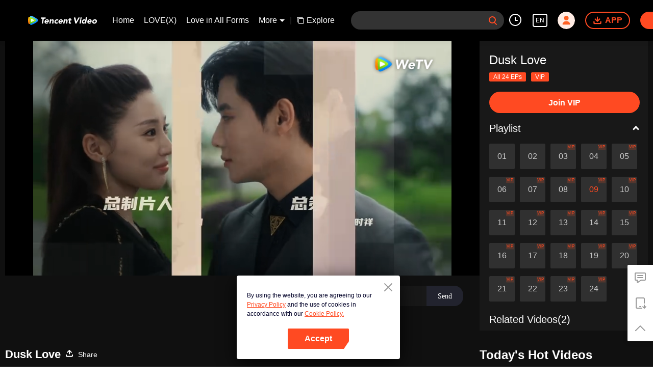

--- FILE ---
content_type: text/plain
request_url: https://otheve.beacon.qq.com/analytics/v2_upload?appkey=0WEB08V45S4VMCK7
body_size: -46
content:
{"result": 200, "srcGatewayIp": "3.22.221.74", "serverTime": "1769987384261", "msg": "success"}

--- FILE ---
content_type: text/plain
request_url: https://svibeacon.onezapp.com/analytics/v2_upload?appkey=0DOU0M38AT4C4UVD
body_size: 95
content:
{"result": 200, "srcGatewayIp": "3.22.221.74", "serverTime": "1769987394457", "msg": "success"}

--- FILE ---
content_type: text/plain
request_url: https://svibeacon.onezapp.com/analytics/v2_upload?appkey=0WEB0NVZHO4NLDPH
body_size: 95
content:
{"result": 200, "srcGatewayIp": "3.22.221.74", "serverTime": "1769987386898", "msg": "success"}

--- FILE ---
content_type: text/plain
request_url: https://svibeacon.onezapp.com/analytics/v2_upload?appkey=0DOU0M38AT4C4UVD
body_size: 95
content:
{"result": 200, "srcGatewayIp": "3.22.221.74", "serverTime": "1769987394460", "msg": "success"}

--- FILE ---
content_type: application/javascript; charset=utf-8
request_url: https://play.wetv.vip/getvinfo?charge=0&otype=json&defnpayver=0&spau=1&spaudio=1&spwm=1&sphls=1&host=wetv.vip&refer=wetv.vip&ehost=https%3A%2F%2Fwetv.vip%2Fen%2Fplay%2Fj3vdhehio9wafoh-Dusk%2520Love%2Fn0048g3h2nh-EP9%253A%2520Dusk%2520Love&sphttps=1&encryptVer=9.2&cKey=blAIgMpyIB_1P81Orq2-LnCjnt9oGcr0cPTQuxCVzEul_f4uOmcjTHhOR8G277I5NQQA3kZRzmrzCp7VHCeQghpn7L-B5s2BkbvjfzXFrHfRZfTeh4-Z8ofRl7cs9oKagV-FvcBR9MNmFjOj-NmZhE-NjjawCzIHH6ORd8JBnDgsk_VKYDnwTGrhuLoxaemxuyx9-KN7KuuWUYWksGXkUJYnQqXKgvocvCDoQBrB3Ba0lGPW87uDrDf-qwrUrBzG15WRSbfbvIpkuXKhprpy6v0pny2aaBKzx9fs508pTPVFK8nSz4z05Mma37v6_IsdOZw3kLM185zkM5y9kdohlahO1oq7JecDPuC0JbgW1om4tUcSYW4ji6IIFi0UxEMnE-N3aKdHfbo70YMs9OYogpb4DqPO6Z7rtlPK1tBx1d4IjJedAkqQ0vHy4336tvlGd7zp9yWWdskBRFw09TTPmBRFo-_MtQtGHIG4H9X5Y4fpb6Thys25BNl-TTrQHCuK3qdDXXF1hZhCpSOypmvjAXEHn3M&clip=4&guid=0aeb7b019a5361dad841a914ae6134df&flowid=54e1ebf1c9b7f54adea125ac4ccd2f29&platform=4830201&sdtfrom=1002&appVer=2.8.40&unid=&auth_from=&auth_ext=&vid=n0048g3h2nh&defn=&fhdswitch=0&dtype=3&spsrt=2&tm=1769987399&lang_code=1491988&logintoken=&qimei=&spcaptiontype=1&cmd=2&country_code=153560&cid=j3vdhehio9wafoh&drm=0&multidrm=0&callback=getinfo_callback_137373
body_size: 23549
content:
getinfo_callback_137373({"dltype":3,"em":0,"exem":0,"fl":{"cnt":5,"fi":[{"sl":0,"id":321007,"name":"ld","lmt":0,"sb":0,"cname":"144P","br":0,"profile":4,"drm":0,"type":0,"video":1,"audio":1,"fs":8832375,"super":0,"hdr10enh":0,"sname":"ld","resolution":"144P","recommend":0,"vfps":0,"tvmsr_v2":0,"tvmsr_reason_code":4,"tvmsrlmt":0},{"sl":0,"id":321001,"name":"sd","lmt":0,"sb":0,"cname":"360P","br":0,"profile":4,"drm":0,"type":0,"video":1,"audio":1,"fs":17399969,"super":0,"hdr10enh":0,"sname":"sd","resolution":"360P","recommend":0,"vfps":0,"tvmsr_v2":0,"tvmsr_reason_code":4,"tvmsrlmt":0},{"sl":1,"id":321002,"name":"hd","lmt":0,"sb":0,"cname":"480P","br":49,"profile":4,"drm":0,"type":0,"video":1,"audio":1,"fs":34426766,"super":0,"hdr10enh":0,"sname":"hd","resolution":"480P","recommend":0,"vfps":0,"tvmsr_v2":1,"tvmsr_reason_code":0,"tvmsrlmt":0},{"sl":0,"id":321003,"name":"shd","lmt":0,"sb":0,"cname":"720P","br":0,"profile":4,"drm":0,"type":0,"video":1,"audio":1,"fs":54967900,"super":0,"hdr10enh":0,"sname":"shd","resolution":"720P","recommend":0,"vfps":0,"tvmsr_v2":1,"tvmsr_reason_code":0,"tvmsrlmt":1},{"sl":0,"id":321004,"name":"fhd","lmt":1,"sb":0,"cname":"1080P","br":0,"profile":4,"drm":0,"type":0,"video":1,"audio":1,"fs":92245850,"super":0,"hdr10enh":0,"sname":"fhd","resolution":"1080P","recommend":0,"vfps":0,"tvmsr_v2":0,"tvmsr_reason_code":4,"tvmsrlmt":0}],"strategyparam":{"maxbitrate":0,"bandwidthlevel":0}},"fp2p":1,"hs":0,"ls":0,"ip":"3.22.221.74","preview":100,"s":"o","sfl":{"cnt":12,"fi":[{"id":53503,"name":"English","url":"https://cffaws.wetvinfo.com/svp_50125/[base64]/gzc_1000117_0b53weafyaaa2iaelhotjvs43modls6qawka.f383503.vtt.m3u8?ver=4","keyid":"n0048g3h2nh.53503","filename":"gzc_1000117_0b53weafyaaa2iaelhotjvs43modls6qawka.f383503.vtt","urlList":{"ui":[{"url":"https://cffaws.wetvinfo.com/svp_50125/[base64]/gzc_1000117_0b53weafyaaa2iaelhotjvs43modls6qawka.f383503.vtt.m3u8?ver=4"},{"url":"http://subtitle.wetvinfo.com/svp_50125/m_jC1hVrVrAxt1wGoIi-U7twfvCOMYcMvzIg8rsO229g4U-DUYxj7FLmN7nRvy2WA1gnfP_eXLhZ_Ewq55Dk8qrtgMPrQbjg2Piyd6O8fdgnHz4ObKBzxoMfu0wUSbg2iX9XcUiJINlHdK-AGRftqWz77trXwwQ5/gzc_1000117_0b53weafyaaa2iaelhotjvs43modls6qawka.f383503.vtt.m3u8?ver=4"},{"url":"http://subtitle.tc.qq.com/svp_50125/m_jC1hVrVrAxt1wGoIi-U7twfvCOMYcMvzIg8rsO229g4U-DUYxj7FLmN7nRvy2WA1gnfP_eXLhZ_Ewq55Dk8qrtgMPrQbjg2Piyd6O8fdgnHz4ObKBzxoMfu0wUSbg2iX9XcUiJINlHdK-AGRftqWz77trXwwQ5/gzc_1000117_0b53weafyaaa2iaelhotjvs43modls6qawka.f383503.vtt.m3u8?ver=4"}]},"lang":"EN","captionTopHPercent":84,"captionBottomHPercent":92,"selected":1,"langId":30,"fs":7594,"captionType":3,"subtitleScene":0},{"id":53102,"name":"Chinese (Simplified)","url":"https://cffaws.wetvinfo.com/svp_50125/[base64]/gzc_1000117_0b53weafyaaa2iaelhotjvs43modls6qawka.f597102.vtt.m3u8?ver=4","keyid":"n0048g3h2nh.53102","filename":"gzc_1000117_0b53weafyaaa2iaelhotjvs43modls6qawka.f597102.vtt","urlList":{"ui":[{"url":"https://cffaws.wetvinfo.com/svp_50125/[base64]/gzc_1000117_0b53weafyaaa2iaelhotjvs43modls6qawka.f597102.vtt.m3u8?ver=4"},{"url":"http://subtitle.wetvinfo.com/svp_50125/9f_mgXEXfbYQ6i5FXZ7yag4jVfG9DMjJCkfNBpmsoaVRSggNOXMxP0Xr1592fPuhha4la4fybEDbFKXbLyr3CzAiNNiWsIExlhoxfXaRYlNy8FgoTwRrF08NKb-s6KDLu42ss8NVbDuPGxwTcENjw4YEQxYvwzTY/gzc_1000117_0b53weafyaaa2iaelhotjvs43modls6qawka.f597102.vtt.m3u8?ver=4"},{"url":"http://subtitle.tc.qq.com/svp_50125/9f_mgXEXfbYQ6i5FXZ7yag4jVfG9DMjJCkfNBpmsoaVRSggNOXMxP0Xr1592fPuhha4la4fybEDbFKXbLyr3CzAiNNiWsIExlhoxfXaRYlNy8FgoTwRrF08NKb-s6KDLu42ss8NVbDuPGxwTcENjw4YEQxYvwzTY/gzc_1000117_0b53weafyaaa2iaelhotjvs43modls6qawka.f597102.vtt.m3u8?ver=4"}]},"lang":"ZH-CN","captionTopHPercent":84,"captionBottomHPercent":92,"langId":20,"fs":4420,"captionType":3,"subtitleScene":0},{"id":53105,"name":"Chinese (Traditional)","url":"https://cffaws.wetvinfo.com/svp_50125/[base64]/gzc_1000117_0b53weafyaaa2iaelhotjvs43modls6qawka.f197105.vtt.m3u8?ver=4","keyid":"n0048g3h2nh.53105","filename":"gzc_1000117_0b53weafyaaa2iaelhotjvs43modls6qawka.f197105.vtt","urlList":{"ui":[{"url":"https://cffaws.wetvinfo.com/svp_50125/[base64]/gzc_1000117_0b53weafyaaa2iaelhotjvs43modls6qawka.f197105.vtt.m3u8?ver=4"},{"url":"http://subtitle.wetvinfo.com/svp_50125/_kixXkfpeD6HGNG96Bkr7JpXf_WGEd2NFXg4nJDzq3CmOG-YnyYypWmFtj-QM3EAKB7TIIzo1qVGhr1zGWyLB7xmq2h0rV1Ndmf8y69aUaXkOMFOXkb8sOcyTi3sQZXwybpBd1Lf_LnwSm2MA8JXK3Nn7zj07jBt/gzc_1000117_0b53weafyaaa2iaelhotjvs43modls6qawka.f197105.vtt.m3u8?ver=4"},{"url":"http://subtitle.tc.qq.com/svp_50125/_kixXkfpeD6HGNG96Bkr7JpXf_WGEd2NFXg4nJDzq3CmOG-YnyYypWmFtj-QM3EAKB7TIIzo1qVGhr1zGWyLB7xmq2h0rV1Ndmf8y69aUaXkOMFOXkb8sOcyTi3sQZXwybpBd1Lf_LnwSm2MA8JXK3Nn7zj07jBt/gzc_1000117_0b53weafyaaa2iaelhotjvs43modls6qawka.f197105.vtt.m3u8?ver=4"}]},"lang":"ZH-TW","captionTopHPercent":84,"captionBottomHPercent":92,"langId":50,"fs":4420,"captionType":3,"subtitleScene":0},{"id":53506,"name":"Thai","url":"https://cffaws.wetvinfo.com/svp_50125/[base64]/gzc_1000117_0b53weafyaaa2iaelhotjvs43modls6qawka.f761506.vtt.m3u8?ver=4","keyid":"n0048g3h2nh.53506","filename":"gzc_1000117_0b53weafyaaa2iaelhotjvs43modls6qawka.f761506.vtt","urlList":{"ui":[{"url":"https://cffaws.wetvinfo.com/svp_50125/[base64]/gzc_1000117_0b53weafyaaa2iaelhotjvs43modls6qawka.f761506.vtt.m3u8?ver=4"},{"url":"http://subtitle.wetvinfo.com/svp_50125/5fxVHSjd4-dFaZYp9yJFOpQG2I0O6jp10KjsnwZXaCJBkZirUfbIqBxsduDDB1N5UzhK9X4k-GK04nln12Pb2wE_eVPWvc9P3eOrqsH_SbsO3DGpoKbqeUyIAJT8ouOLKhuTqjCWmPNG9uIbaPYpyb2tm8lPQZ-2/gzc_1000117_0b53weafyaaa2iaelhotjvs43modls6qawka.f761506.vtt.m3u8?ver=4"},{"url":"http://subtitle.tc.qq.com/svp_50125/5fxVHSjd4-dFaZYp9yJFOpQG2I0O6jp10KjsnwZXaCJBkZirUfbIqBxsduDDB1N5UzhK9X4k-GK04nln12Pb2wE_eVPWvc9P3eOrqsH_SbsO3DGpoKbqeUyIAJT8ouOLKhuTqjCWmPNG9uIbaPYpyb2tm8lPQZ-2/gzc_1000117_0b53weafyaaa2iaelhotjvs43modls6qawka.f761506.vtt.m3u8?ver=4"}]},"lang":"TH","captionTopHPercent":84,"captionBottomHPercent":92,"langId":60,"fs":11848,"captionType":3,"subtitleScene":0},{"id":53607,"name":"Vietnamese","url":"https://cffaws.wetvinfo.com/svp_50125/[base64]/gzc_1000117_0b53weafyaaa2iaelhotjvs43modls6qawka.f329607.vtt.m3u8?ver=4","keyid":"n0048g3h2nh.53607","filename":"gzc_1000117_0b53weafyaaa2iaelhotjvs43modls6qawka.f329607.vtt","urlList":{"ui":[{"url":"https://cffaws.wetvinfo.com/svp_50125/[base64]/gzc_1000117_0b53weafyaaa2iaelhotjvs43modls6qawka.f329607.vtt.m3u8?ver=4"},{"url":"http://subtitle.wetvinfo.com/svp_50125/WvO7xGaiPo4qKeLlgJcv0afxxgB5fcHM6rj9rFq3rjTIoNNBP26hzTPwhQdg5RGsrUN6ID6x5hIdwxtzdEPrVaJu1_Y_xtcpYyrNzX8K1Tv2nAVGiYPaLsuJ4jJbhO9EPmGWnVdLX6e5vAm9JSOMDgm3DJaCal8h/gzc_1000117_0b53weafyaaa2iaelhotjvs43modls6qawka.f329607.vtt.m3u8?ver=4"},{"url":"http://subtitle.tc.qq.com/svp_50125/WvO7xGaiPo4qKeLlgJcv0afxxgB5fcHM6rj9rFq3rjTIoNNBP26hzTPwhQdg5RGsrUN6ID6x5hIdwxtzdEPrVaJu1_Y_xtcpYyrNzX8K1Tv2nAVGiYPaLsuJ4jJbhO9EPmGWnVdLX6e5vAm9JSOMDgm3DJaCal8h/gzc_1000117_0b53weafyaaa2iaelhotjvs43modls6qawka.f329607.vtt.m3u8?ver=4"}]},"lang":"VI","captionTopHPercent":84,"captionBottomHPercent":92,"langId":70,"fs":8010,"captionType":3,"subtitleScene":0},{"id":53508,"name":"Indonesian","url":"https://cffaws.wetvinfo.com/svp_50125/[base64]/gzc_1000117_0b53weafyaaa2iaelhotjvs43modls6qawka.f330508.vtt.m3u8?ver=4","keyid":"n0048g3h2nh.53508","filename":"gzc_1000117_0b53weafyaaa2iaelhotjvs43modls6qawka.f330508.vtt","urlList":{"ui":[{"url":"https://cffaws.wetvinfo.com/svp_50125/[base64]/gzc_1000117_0b53weafyaaa2iaelhotjvs43modls6qawka.f330508.vtt.m3u8?ver=4"},{"url":"http://subtitle.wetvinfo.com/svp_50125/VHdTZkalK4Cs62UnRRw01VtFOHE5SfbPQMhRby-qlRfeLlW1mMYZPo_750Uu38Af5yfd-Em_VExKbi3TvmBv5Z_QORGjNfHW5DoPS4uNJcuVPMgE_dTcp7CVitTqmG2V0m5oJAM1brN45uX2gu-pcAvcdwmNNpnt/gzc_1000117_0b53weafyaaa2iaelhotjvs43modls6qawka.f330508.vtt.m3u8?ver=4"},{"url":"http://subtitle.tc.qq.com/svp_50125/VHdTZkalK4Cs62UnRRw01VtFOHE5SfbPQMhRby-qlRfeLlW1mMYZPo_750Uu38Af5yfd-Em_VExKbi3TvmBv5Z_QORGjNfHW5DoPS4uNJcuVPMgE_dTcp7CVitTqmG2V0m5oJAM1brN45uX2gu-pcAvcdwmNNpnt/gzc_1000117_0b53weafyaaa2iaelhotjvs43modls6qawka.f330508.vtt.m3u8?ver=4"}]},"lang":"ID","captionTopHPercent":84,"captionBottomHPercent":92,"langId":80,"fs":7639,"captionType":3,"subtitleScene":0},{"id":53710,"name":"Malay","url":"https://cffaws.wetvinfo.com/svp_50125/[base64]/gzc_1000117_0b53weafyaaa2iaelhotjvs43modls6qawka.f986710.vtt.m3u8?ver=4","keyid":"n0048g3h2nh.53710","filename":"gzc_1000117_0b53weafyaaa2iaelhotjvs43modls6qawka.f986710.vtt","urlList":{"ui":[{"url":"https://cffaws.wetvinfo.com/svp_50125/[base64]/gzc_1000117_0b53weafyaaa2iaelhotjvs43modls6qawka.f986710.vtt.m3u8?ver=4"},{"url":"http://subtitle.wetvinfo.com/svp_50125/D05qcoey92F_6zuUjp831eqbP0y43QxJiSgecTWl8KDK7eew9upQHcWfBCSUwHb4WZqMERJ_GWLIEXHp_masNWJp_ybGIDScJ9KgVYEumHJQyiWHbWmHHSxRd8iPaqPYErU_ILa9amPDpyBqpKyQ50CjcxCUgecd/gzc_1000117_0b53weafyaaa2iaelhotjvs43modls6qawka.f986710.vtt.m3u8?ver=4"},{"url":"http://subtitle.tc.qq.com/svp_50125/D05qcoey92F_6zuUjp831eqbP0y43QxJiSgecTWl8KDK7eew9upQHcWfBCSUwHb4WZqMERJ_GWLIEXHp_masNWJp_ybGIDScJ9KgVYEumHJQyiWHbWmHHSxRd8iPaqPYErU_ILa9amPDpyBqpKyQ50CjcxCUgecd/gzc_1000117_0b53weafyaaa2iaelhotjvs43modls6qawka.f986710.vtt.m3u8?ver=4"}]},"lang":"MS","captionTopHPercent":84,"captionBottomHPercent":92,"langId":100,"fs":8081,"captionType":3,"subtitleScene":0},{"id":53712,"name":"Arabic","url":"https://cffaws.wetvinfo.com/svp_50125/[base64]/gzc_1000117_0b53weafyaaa2iaelhotjvs43modls6qawka.f604712.vtt.m3u8?ver=4","keyid":"n0048g3h2nh.53712","filename":"gzc_1000117_0b53weafyaaa2iaelhotjvs43modls6qawka.f604712.vtt","urlList":{"ui":[{"url":"https://cffaws.wetvinfo.com/svp_50125/[base64]/gzc_1000117_0b53weafyaaa2iaelhotjvs43modls6qawka.f604712.vtt.m3u8?ver=4"},{"url":"http://subtitle.wetvinfo.com/svp_50125/t1SzVdDmj_EfeSXZVG5-dv8iYyu-OZCyKkIvppjJCz2GlbJMiZh72jfVSahIco8WkKBwgJKKfW0b5pwIT3mSXcTzbFUSEOCsjoHI7o2Zf9XMjAFL9NfeoyqdzBZ_EvbWsMbJH4aR3J936cCybZnT1kwkbiaSROoq/gzc_1000117_0b53weafyaaa2iaelhotjvs43modls6qawka.f604712.vtt.m3u8?ver=4"},{"url":"http://subtitle.tc.qq.com/svp_50125/t1SzVdDmj_EfeSXZVG5-dv8iYyu-OZCyKkIvppjJCz2GlbJMiZh72jfVSahIco8WkKBwgJKKfW0b5pwIT3mSXcTzbFUSEOCsjoHI7o2Zf9XMjAFL9NfeoyqdzBZ_EvbWsMbJH4aR3J936cCybZnT1kwkbiaSROoq/gzc_1000117_0b53weafyaaa2iaelhotjvs43modls6qawka.f604712.vtt.m3u8?ver=4"}]},"lang":"AR","captionTopHPercent":84,"captionBottomHPercent":92,"langId":120,"fs":8700,"captionType":3,"subtitleScene":0},{"id":53713,"name":"Japanese","url":"https://cffaws.wetvinfo.com/svp_50125/[base64]/gzc_1000117_0b53weafyaaa2iaelhotjvs43modls6qawka.f53713000.vtt.m3u8?ver=4","keyid":"n0048g3h2nh.53713","filename":"gzc_1000117_0b53weafyaaa2iaelhotjvs43modls6qawka.f53713000.vtt","urlList":{"ui":[{"url":"https://cffaws.wetvinfo.com/svp_50125/[base64]/gzc_1000117_0b53weafyaaa2iaelhotjvs43modls6qawka.f53713000.vtt.m3u8?ver=4"},{"url":"http://subtitle.wetvinfo.com/svp_50125/vQfMdn0Zhhr9X-HqLAYyCzSnhhC4U-W_2Drfyuq8kSqC7Z47lU1BDsIfy3DsdOzrTdlUMVrVh0jKwudBmkO3GlJQZPJ7M480NXvQMJMGQeCeewTBuYR6_M0hPGNt15uxtAC3RVoBgD_Vb67LZOknWm0ApkHwWiYI/gzc_1000117_0b53weafyaaa2iaelhotjvs43modls6qawka.f53713000.vtt.m3u8?ver=4"},{"url":"http://subtitle.tc.qq.com/svp_50125/vQfMdn0Zhhr9X-HqLAYyCzSnhhC4U-W_2Drfyuq8kSqC7Z47lU1BDsIfy3DsdOzrTdlUMVrVh0jKwudBmkO3GlJQZPJ7M480NXvQMJMGQeCeewTBuYR6_M0hPGNt15uxtAC3RVoBgD_Vb67LZOknWm0ApkHwWiYI/gzc_1000117_0b53weafyaaa2iaelhotjvs43modls6qawka.f53713000.vtt.m3u8?ver=4"}]},"lang":"JA","captionTopHPercent":84,"captionBottomHPercent":92,"langId":130,"fs":5245,"captionType":3,"subtitleScene":0},{"id":53514,"name":"Korean","url":"https://cffaws.wetvinfo.com/svp_50125/[base64]/gzc_1000117_0b53weafyaaa2iaelhotjvs43modls6qawka.f941514.vtt.m3u8?ver=4","keyid":"n0048g3h2nh.53514","filename":"gzc_1000117_0b53weafyaaa2iaelhotjvs43modls6qawka.f941514.vtt","urlList":{"ui":[{"url":"https://cffaws.wetvinfo.com/svp_50125/[base64]/gzc_1000117_0b53weafyaaa2iaelhotjvs43modls6qawka.f941514.vtt.m3u8?ver=4"},{"url":"http://subtitle.wetvinfo.com/svp_50125/Y1FtrcCKhgXU1bxDWO1BrpkfYaH9gs2hXWtJXpLmLfjT4NbRuatLUiZlpO25IWicJaSmvElHduvQz4mtW9snFJAbnGXVwqAyxOUlm-GcUn8nktxkPxMIhvkybhytrQHf7U538wFCanmo-PQCnUmXrm_3VXQT0BtE/gzc_1000117_0b53weafyaaa2iaelhotjvs43modls6qawka.f941514.vtt.m3u8?ver=4"},{"url":"http://subtitle.tc.qq.com/svp_50125/Y1FtrcCKhgXU1bxDWO1BrpkfYaH9gs2hXWtJXpLmLfjT4NbRuatLUiZlpO25IWicJaSmvElHduvQz4mtW9snFJAbnGXVwqAyxOUlm-GcUn8nktxkPxMIhvkybhytrQHf7U538wFCanmo-PQCnUmXrm_3VXQT0BtE/gzc_1000117_0b53weafyaaa2iaelhotjvs43modls6qawka.f941514.vtt.m3u8?ver=4"}]},"lang":"KO","captionTopHPercent":84,"captionBottomHPercent":92,"langId":140,"fs":8025,"captionType":3,"subtitleScene":0},{"id":53715,"name":"Portuguese","url":"https://cffaws.wetvinfo.com/svp_50125/[base64]/gzc_1000117_0b53weafyaaa2iaelhotjvs43modls6qawka.f789715.vtt.m3u8?ver=4","keyid":"n0048g3h2nh.53715","filename":"gzc_1000117_0b53weafyaaa2iaelhotjvs43modls6qawka.f789715.vtt","urlList":{"ui":[{"url":"https://cffaws.wetvinfo.com/svp_50125/[base64]/gzc_1000117_0b53weafyaaa2iaelhotjvs43modls6qawka.f789715.vtt.m3u8?ver=4"},{"url":"http://subtitle.wetvinfo.com/svp_50125/5uTU-i500KNUGqVsf71Qvw2eoB7JdjfuIrFUR56qXSus0Zoi8HngZg92G3Us0MdBoIuaz981svJK0sMQ2_gQFtZv09v90fHBMBqMxV0q8_sYH8e3MqJHcXcT8-EDbBxDzG8DVtqFG0q6fAoww0rj1xcPxegPgNJ9/gzc_1000117_0b53weafyaaa2iaelhotjvs43modls6qawka.f789715.vtt.m3u8?ver=4"},{"url":"http://subtitle.tc.qq.com/svp_50125/5uTU-i500KNUGqVsf71Qvw2eoB7JdjfuIrFUR56qXSus0Zoi8HngZg92G3Us0MdBoIuaz981svJK0sMQ2_gQFtZv09v90fHBMBqMxV0q8_sYH8e3MqJHcXcT8-EDbBxDzG8DVtqFG0q6fAoww0rj1xcPxegPgNJ9/gzc_1000117_0b53weafyaaa2iaelhotjvs43modls6qawka.f789715.vtt.m3u8?ver=4"}]},"lang":"PT","captionTopHPercent":84,"captionBottomHPercent":92,"langId":150,"fs":8019,"captionType":3,"subtitleScene":0},{"id":53716,"name":"Spanish","url":"https://cffaws.wetvinfo.com/svp_50125/[base64]/gzc_1000117_0b53weafyaaa2iaelhotjvs43modls6qawka.f193716.vtt.m3u8?ver=4","keyid":"n0048g3h2nh.53716","filename":"gzc_1000117_0b53weafyaaa2iaelhotjvs43modls6qawka.f193716.vtt","urlList":{"ui":[{"url":"https://cffaws.wetvinfo.com/svp_50125/[base64]/gzc_1000117_0b53weafyaaa2iaelhotjvs43modls6qawka.f193716.vtt.m3u8?ver=4"},{"url":"http://subtitle.wetvinfo.com/svp_50125/MjcMu-RbJ_PwmPr69k7C4CoLalnwTAQzON9HZhiYrDakMQ9cg5A5HvF6RhkIH2lBYuVPx4nLSaRLbDCEYS5VqbbWcRuGEPLAYINksq5RdoqgoZYh2XMxEjqoRFRLW9aUrN0lWeYJSC5ULwBxHkZRJVymulOGMUWQ/gzc_1000117_0b53weafyaaa2iaelhotjvs43modls6qawka.f193716.vtt.m3u8?ver=4"},{"url":"http://subtitle.tc.qq.com/svp_50125/MjcMu-RbJ_PwmPr69k7C4CoLalnwTAQzON9HZhiYrDakMQ9cg5A5HvF6RhkIH2lBYuVPx4nLSaRLbDCEYS5VqbbWcRuGEPLAYINksq5RdoqgoZYh2XMxEjqoRFRLW9aUrN0lWeYJSC5ULwBxHkZRJVymulOGMUWQ/gzc_1000117_0b53weafyaaa2iaelhotjvs43modls6qawka.f193716.vtt.m3u8?ver=4"}]},"lang":"ES","captionTopHPercent":84,"captionBottomHPercent":92,"langId":160,"fs":7812,"captionType":3,"subtitleScene":0}],"url":"https://cffaws.wetvinfo.com/svp_50125/[base64]/gzc_1000117_0b53weafyaaa2iaelhotjvs43modls6qawka.f383503.vtt.m3u8?ver=4"},"tm":1769987400,"vl":{"cnt":1,"vi":[{"drm":0,"ch":2,"lnk":"n0048g3h2nh","ct":21600,"keyid":"n0048g3h2nh.321002","st":8,"pl":[{"cnt":3,"pd":[{"cd":10,"h":45,"w":80,"r":10,"c":10,"fmt":321002,"fn":"q1","url":"http://video-caps.wetvinfo.com/0/"},{"cd":10,"h":90,"w":160,"r":5,"c":5,"fmt":321002,"fn":"q2","url":"http://video-caps.wetvinfo.com/0/"},{"cd":10,"h":135,"w":240,"r":5,"c":5,"fmt":321002,"fn":"q3","url":"http://video-caps.wetvinfo.com/0/"}]}],"logo":0,"ul":{"ui":[{"url":"https://cffaws.wetvinfo.com/svp_50125/[base64]/","vt":2657,"hls":{"pname":"gzc_1000117_0b53weafyaaa2iaelhotjvs43modls6qawka.f321002003.ts.m3u8","pt":"gzc_1000117_0b53weafyaaa2iaelhotjvs43modls6qawka.f321002003.ts.m3u8?ver=4","et":100}},{"url":"https://apd-vlive.apdcdn.tc.qq.com/wetvdefaultts.tc.qq.com/uwMRJfz-r5jAYaQXGdGnDNa47wxmj-p1Os_O5t_4amE/B_DCFfU9lM361fMCd-crLes11TDHz4f8p_asGXHiuYRh7q9Mu13HYE3dG2jzAVp96J8PyEdbIB9ik9JYSygeFGKe7CvIEC5BubnH90QFVDCrfbVl6DMzdXJNyCyubyh6EmCK5xgwmW7mO-hFjHhV2DYg/svp_50125/[base64]/","vt":2816,"hls":{"pname":"gzc_1000117_0b53weafyaaa2iaelhotjvs43modls6qawka.f321002003.ts.m3u8","pt":"gzc_1000117_0b53weafyaaa2iaelhotjvs43modls6qawka.f321002003.ts.m3u8?ver=4","et":100}}]},"wl":{"wi":[{"id":46,"x":25,"y":25,"w":145,"h":47,"a":100,"md5":"e2735c643c9d76ee04efbea555d2950b","url":"http://puui.qpic.cn/vupload/0/20190213_1550044111386_8kwy2pusxod.png/0","surl":"http://puui.qpic.cn/vupload/0/20190213_1550044111386_8kwy2pusxod.png/0","rw":486}]},"ai":{"name":"Chinese [Original Audio]","sname":"ZH-CN","track":"ZH-CN"},"freeul":0,"td":"677.00","type":0,"vid":"n0048g3h2nh","videotype":1292,"fc":0,"fmd5":"ecd6bfc8d3d680c122e7531fe84992af","fn":"gzc_1000117_0b53weafyaaa2iaelhotjvs43modls6qawka.f321002003.ts","fps":"25.00","fs":34426766,"fst":5,"vr":0,"vst":2,"vh":486,"vw":864,"wh":1.7777778,"tie":0,"hevc":0,"iflag":0,"uptime":0,"fvideo":0,"cached":0,"fvpint":0,"swhdcp":0,"sshot":0,"mshot":0,"head":40,"tail":140,"headbegin":0,"tailend":0,"mst":0,"ti":"EP9: Dusk Love","etime":21600,"ht":"40;140","dsb":0,"br":49,"share":1,"encryption":"8265898"}]},"login":0})

--- FILE ---
content_type: text/plain
request_url: https://otheve.beacon.qq.com/analytics/v2_upload?appkey=0WEB0QEJW44KW5A5
body_size: -46
content:
{"result": 200, "srcGatewayIp": "3.22.221.74", "serverTime": "1769987394380", "msg": "success"}

--- FILE ---
content_type: text/plain
request_url: https://otheve.beacon.qq.com/analytics/v2_upload?appkey=0WEB08V45S4VMCK7
body_size: -46
content:
{"result": 200, "srcGatewayIp": "3.22.221.74", "serverTime": "1769987384294", "msg": "success"}

--- FILE ---
content_type: text/plain
request_url: https://svibeacon.onezapp.com/analytics/v2_upload?appkey=0DOU0M38AT4C4UVD
body_size: 95
content:
{"result": 200, "srcGatewayIp": "3.22.221.74", "serverTime": "1769987414342", "msg": "success"}

--- FILE ---
content_type: application/javascript
request_url: https://static.wetvinfo.com/wetv/_next/static/chunks/f7f5e895a5b9b6b5389469759454c0e1d50193e2.wetv_prod_4710.js
body_size: 6815
content:
(window.webpackJsonp_N_E=window.webpackJsonp_N_E||[]).push([[18],{"63Hc":function(t,e){t.exports={indexOf:function(t,e){var r,n;if(Array.prototype.indexOf)return t.indexOf(e);for(r=0,n=t.length;r<n;r++)if(t[r]===e)return r;return-1},forEach:function(t,e,r){var n,i;if(Array.prototype.forEach)return t.forEach(e,r);for(n=0,i=t.length;n<i;n++)e.call(r,t[n],n,t)},trim:function(t){return String.prototype.trim?t.trim():t.replace(/(^\s*)|(\s*$)/g,"")},spaceIndex:function(t){var e=/\s|\n|\t/.exec(t);return e?e.index:-1}}},GrKN:function(t,e,r){var n=r("e8zy"),i=r("vGzR");for(var o in(e=t.exports=function(t,e){return new i(e).process(t)}).FilterCSS=i,n)e[o]=n[o];"undefined"!==typeof window&&(window.filterCSS=t.exports)},OxZn:function(t,e,r){var n=r("GrKN").FilterCSS,i=r("vaBj"),o=r("UOFQ"),a=o.parseTag,s=o.parseAttr,l=r("63Hc");function c(t){return void 0===t||null===t}function u(t){(t=function(t){var e={};for(var r in t)e[r]=t[r];return e}(t||{})).stripIgnoreTag&&(t.onIgnoreTag&&console.error('Notes: cannot use these two options "stripIgnoreTag" and "onIgnoreTag" at the same time'),t.onIgnoreTag=i.onIgnoreTagStripAll),t.whiteList||t.allowList?t.whiteList=function(t){var e={};for(var r in t)Array.isArray(t[r])?e[r.toLowerCase()]=t[r].map((function(t){return t.toLowerCase()})):e[r.toLowerCase()]=t[r];return e}(t.whiteList||t.allowList):t.whiteList=i.whiteList,this.attributeWrapSign=!0===t.singleQuotedAttributeValue?"'":i.attributeWrapSign,t.onTag=t.onTag||i.onTag,t.onTagAttr=t.onTagAttr||i.onTagAttr,t.onIgnoreTag=t.onIgnoreTag||i.onIgnoreTag,t.onIgnoreTagAttr=t.onIgnoreTagAttr||i.onIgnoreTagAttr,t.safeAttrValue=t.safeAttrValue||i.safeAttrValue,t.escapeHtml=t.escapeHtml||i.escapeHtml,this.options=t,!1===t.css?this.cssFilter=!1:(t.css=t.css||{},this.cssFilter=new n(t.css))}u.prototype.process=function(t){if(!(t=(t=t||"").toString()))return"";var e=this.options,r=e.whiteList,n=e.onTag,o=e.onIgnoreTag,u=e.onTagAttr,f=e.onIgnoreTagAttr,p=e.safeAttrValue,d=e.escapeHtml,g=this.attributeWrapSign,h=this.cssFilter;e.stripBlankChar&&(t=i.stripBlankChar(t)),e.allowCommentTag||(t=i.stripCommentTag(t));var m=!1;e.stripIgnoreTagBody&&(m=i.StripTagBody(e.stripIgnoreTagBody,o),o=m.onIgnoreTag);var b=a(t,(function(t,e,i,a,m){var b={sourcePosition:t,position:e,isClosing:m,isWhite:Object.prototype.hasOwnProperty.call(r,i)},v=n(i,a,b);if(!c(v))return v;if(b.isWhite){if(b.isClosing)return"</"+i+">";var w=function(t){var e=l.spaceIndex(t);if(-1===e)return{html:"",closing:"/"===t[t.length-2]};var r="/"===(t=l.trim(t.slice(e+1,-1)))[t.length-1];return r&&(t=l.trim(t.slice(0,-1))),{html:t,closing:r}}(a),y=r[i],x=s(w.html,(function(t,e){var r=-1!==l.indexOf(y,t),n=u(i,t,e,r);return c(n)?r?(e=p(i,t,e,h))?t+"="+g+e+g:t:c(n=f(i,t,e,r))?void 0:n:n}));return a="<"+i,x&&(a+=" "+x),w.closing&&(a+=" /"),a+=">"}return c(v=o(i,a,b))?d(a):v}),d);return m&&(b=m.remove(b)),b},t.exports=u},UOFQ:function(t,e,r){var n=r("63Hc");function i(t){var e,r=n.spaceIndex(t);return e=-1===r?t.slice(1,-1):t.slice(1,r+1),"/"===(e=n.trim(e).toLowerCase()).slice(0,1)&&(e=e.slice(1)),"/"===e.slice(-1)&&(e=e.slice(0,-1)),e}function o(t){return"</"===t.slice(0,2)}var a=/[^a-zA-Z0-9\\_:.-]/gim;function s(t,e){for(;e<t.length;e++){var r=t[e];if(" "!==r)return"="===r?e:-1}}function l(t,e){for(;e<t.length;e++){var r=t[e];if(" "!==r)return"'"===r||'"'===r?e:-1}}function c(t,e){for(;e>0;e--){var r=t[e];if(" "!==r)return"="===r?e:-1}}function u(t){return function(t){return'"'===t[0]&&'"'===t[t.length-1]||"'"===t[0]&&"'"===t[t.length-1]}(t)?t.substr(1,t.length-2):t}e.parseTag=function(t,e,r){"use strict";var n="",a=0,s=!1,l=!1,c=0,u=t.length,f="",p="";t:for(c=0;c<u;c++){var d=t.charAt(c);if(!1===s){if("<"===d){s=c;continue}}else if(!1===l){if("<"===d){n+=r(t.slice(a,c)),s=c,a=c;continue}if(">"===d||c===u-1){n+=r(t.slice(a,s)),f=i(p=t.slice(s,c+1)),n+=e(s,n.length,f,p,o(p)),a=c+1,s=!1;continue}if('"'===d||"'"===d)for(var g=1,h=t.charAt(c-g);""===h.trim()||"="===h;){if("="===h){l=d;continue t}h=t.charAt(c-++g)}}else if(d===l){l=!1;continue}}return a<u&&(n+=r(t.substr(a))),n},e.parseAttr=function(t,e){"use strict";var r=0,i=0,o=[],f=!1,p=t.length;function d(t,r){if(!((t=(t=n.trim(t)).replace(a,"").toLowerCase()).length<1)){var i=e(t,r||"");i&&o.push(i)}}for(var g=0;g<p;g++){var h,m=t.charAt(g);if(!1!==f||"="!==m)if(!1===f||g!==i)if(/\s|\n|\t/.test(m)){if(t=t.replace(/\s|\n|\t/g," "),!1===f){if(-1===(h=s(t,g))){d(n.trim(t.slice(r,g))),f=!1,r=g+1;continue}g=h-1;continue}if(-1===(h=c(t,g-1))){d(f,u(n.trim(t.slice(r,g)))),f=!1,r=g+1;continue}}else;else{if(-1===(h=t.indexOf(m,g+1)))break;d(f,n.trim(t.slice(i+1,h))),f=!1,r=(g=h)+1}else f=t.slice(r,g),r=g+1,i='"'===t.charAt(r)||"'"===t.charAt(r)?r:l(t,g+1)}return r<t.length&&(!1===f?d(t.slice(r)):d(f,u(n.trim(t.slice(r))))),n.trim(o.join(" "))}},Xjjk:function(t,e,r){var n=r("vaBj"),i=r("UOFQ"),o=r("OxZn");function a(t,e){return new o(e).process(t)}(e=t.exports=a).filterXSS=a,e.FilterXSS=o,function(){for(var t in n)e[t]=n[t];for(var r in i)e[r]=i[r]}(),"undefined"!==typeof window&&(window.filterXSS=t.exports),"undefined"!==typeof self&&"undefined"!==typeof DedicatedWorkerGlobalScope&&self instanceof DedicatedWorkerGlobalScope&&(self.filterXSS=t.exports)},e8zy:function(t,e){function r(){var t={"align-content":!1,"align-items":!1,"align-self":!1,"alignment-adjust":!1,"alignment-baseline":!1,all:!1,"anchor-point":!1,animation:!1,"animation-delay":!1,"animation-direction":!1,"animation-duration":!1,"animation-fill-mode":!1,"animation-iteration-count":!1,"animation-name":!1,"animation-play-state":!1,"animation-timing-function":!1,azimuth:!1,"backface-visibility":!1,background:!0,"background-attachment":!0,"background-clip":!0,"background-color":!0,"background-image":!0,"background-origin":!0,"background-position":!0,"background-repeat":!0,"background-size":!0,"baseline-shift":!1,binding:!1,bleed:!1,"bookmark-label":!1,"bookmark-level":!1,"bookmark-state":!1,border:!0,"border-bottom":!0,"border-bottom-color":!0,"border-bottom-left-radius":!0,"border-bottom-right-radius":!0,"border-bottom-style":!0,"border-bottom-width":!0,"border-collapse":!0,"border-color":!0,"border-image":!0,"border-image-outset":!0,"border-image-repeat":!0,"border-image-slice":!0,"border-image-source":!0,"border-image-width":!0,"border-left":!0,"border-left-color":!0,"border-left-style":!0,"border-left-width":!0,"border-radius":!0,"border-right":!0,"border-right-color":!0,"border-right-style":!0,"border-right-width":!0,"border-spacing":!0,"border-style":!0,"border-top":!0,"border-top-color":!0,"border-top-left-radius":!0,"border-top-right-radius":!0,"border-top-style":!0,"border-top-width":!0,"border-width":!0,bottom:!1,"box-decoration-break":!0,"box-shadow":!0,"box-sizing":!0,"box-snap":!0,"box-suppress":!0,"break-after":!0,"break-before":!0,"break-inside":!0,"caption-side":!1,chains:!1,clear:!0,clip:!1,"clip-path":!1,"clip-rule":!1,color:!0,"color-interpolation-filters":!0,"column-count":!1,"column-fill":!1,"column-gap":!1,"column-rule":!1,"column-rule-color":!1,"column-rule-style":!1,"column-rule-width":!1,"column-span":!1,"column-width":!1,columns:!1,contain:!1,content:!1,"counter-increment":!1,"counter-reset":!1,"counter-set":!1,crop:!1,cue:!1,"cue-after":!1,"cue-before":!1,cursor:!1,direction:!1,display:!0,"display-inside":!0,"display-list":!0,"display-outside":!0,"dominant-baseline":!1,elevation:!1,"empty-cells":!1,filter:!1,flex:!1,"flex-basis":!1,"flex-direction":!1,"flex-flow":!1,"flex-grow":!1,"flex-shrink":!1,"flex-wrap":!1,float:!1,"float-offset":!1,"flood-color":!1,"flood-opacity":!1,"flow-from":!1,"flow-into":!1,font:!0,"font-family":!0,"font-feature-settings":!0,"font-kerning":!0,"font-language-override":!0,"font-size":!0,"font-size-adjust":!0,"font-stretch":!0,"font-style":!0,"font-synthesis":!0,"font-variant":!0,"font-variant-alternates":!0,"font-variant-caps":!0,"font-variant-east-asian":!0,"font-variant-ligatures":!0,"font-variant-numeric":!0,"font-variant-position":!0,"font-weight":!0,grid:!1,"grid-area":!1,"grid-auto-columns":!1,"grid-auto-flow":!1,"grid-auto-rows":!1,"grid-column":!1,"grid-column-end":!1,"grid-column-start":!1,"grid-row":!1,"grid-row-end":!1,"grid-row-start":!1,"grid-template":!1,"grid-template-areas":!1,"grid-template-columns":!1,"grid-template-rows":!1,"hanging-punctuation":!1,height:!0,hyphens:!1,icon:!1,"image-orientation":!1,"image-resolution":!1,"ime-mode":!1,"initial-letters":!1,"inline-box-align":!1,"justify-content":!1,"justify-items":!1,"justify-self":!1,left:!1,"letter-spacing":!0,"lighting-color":!0,"line-box-contain":!1,"line-break":!1,"line-grid":!1,"line-height":!1,"line-snap":!1,"line-stacking":!1,"line-stacking-ruby":!1,"line-stacking-shift":!1,"line-stacking-strategy":!1,"list-style":!0,"list-style-image":!0,"list-style-position":!0,"list-style-type":!0,margin:!0,"margin-bottom":!0,"margin-left":!0,"margin-right":!0,"margin-top":!0,"marker-offset":!1,"marker-side":!1,marks:!1,mask:!1,"mask-box":!1,"mask-box-outset":!1,"mask-box-repeat":!1,"mask-box-slice":!1,"mask-box-source":!1,"mask-box-width":!1,"mask-clip":!1,"mask-image":!1,"mask-origin":!1,"mask-position":!1,"mask-repeat":!1,"mask-size":!1,"mask-source-type":!1,"mask-type":!1,"max-height":!0,"max-lines":!1,"max-width":!0,"min-height":!0,"min-width":!0,"move-to":!1,"nav-down":!1,"nav-index":!1,"nav-left":!1,"nav-right":!1,"nav-up":!1,"object-fit":!1,"object-position":!1,opacity:!1,order:!1,orphans:!1,outline:!1,"outline-color":!1,"outline-offset":!1,"outline-style":!1,"outline-width":!1,overflow:!1,"overflow-wrap":!1,"overflow-x":!1,"overflow-y":!1,padding:!0,"padding-bottom":!0,"padding-left":!0,"padding-right":!0,"padding-top":!0,page:!1,"page-break-after":!1,"page-break-before":!1,"page-break-inside":!1,"page-policy":!1,pause:!1,"pause-after":!1,"pause-before":!1,perspective:!1,"perspective-origin":!1,pitch:!1,"pitch-range":!1,"play-during":!1,position:!1,"presentation-level":!1,quotes:!1,"region-fragment":!1,resize:!1,rest:!1,"rest-after":!1,"rest-before":!1,richness:!1,right:!1,rotation:!1,"rotation-point":!1,"ruby-align":!1,"ruby-merge":!1,"ruby-position":!1,"shape-image-threshold":!1,"shape-outside":!1,"shape-margin":!1,size:!1,speak:!1,"speak-as":!1,"speak-header":!1,"speak-numeral":!1,"speak-punctuation":!1,"speech-rate":!1,stress:!1,"string-set":!1,"tab-size":!1,"table-layout":!1,"text-align":!0,"text-align-last":!0,"text-combine-upright":!0,"text-decoration":!0,"text-decoration-color":!0,"text-decoration-line":!0,"text-decoration-skip":!0,"text-decoration-style":!0,"text-emphasis":!0,"text-emphasis-color":!0,"text-emphasis-position":!0,"text-emphasis-style":!0,"text-height":!0,"text-indent":!0,"text-justify":!0,"text-orientation":!0,"text-overflow":!0,"text-shadow":!0,"text-space-collapse":!0,"text-transform":!0,"text-underline-position":!0,"text-wrap":!0,top:!1,transform:!1,"transform-origin":!1,"transform-style":!1,transition:!1,"transition-delay":!1,"transition-duration":!1,"transition-property":!1,"transition-timing-function":!1,"unicode-bidi":!1,"vertical-align":!1,visibility:!1,"voice-balance":!1,"voice-duration":!1,"voice-family":!1,"voice-pitch":!1,"voice-range":!1,"voice-rate":!1,"voice-stress":!1,"voice-volume":!1,volume:!1,"white-space":!1,widows:!1,width:!0,"will-change":!1,"word-break":!0,"word-spacing":!0,"word-wrap":!0,"wrap-flow":!1,"wrap-through":!1,"writing-mode":!1,"z-index":!1};return t}var n=/javascript\s*\:/gim;e.whiteList=r(),e.getDefaultWhiteList=r,e.onAttr=function(t,e,r){},e.onIgnoreAttr=function(t,e,r){},e.safeAttrValue=function(t,e){return n.test(e)?"":e}},h1NE:function(t,e){t.exports={indexOf:function(t,e){var r,n;if(Array.prototype.indexOf)return t.indexOf(e);for(r=0,n=t.length;r<n;r++)if(t[r]===e)return r;return-1},forEach:function(t,e,r){var n,i;if(Array.prototype.forEach)return t.forEach(e,r);for(n=0,i=t.length;n<i;n++)e.call(r,t[n],n,t)},trim:function(t){return String.prototype.trim?t.trim():t.replace(/(^\s*)|(\s*$)/g,"")},trimRight:function(t){return String.prototype.trimRight?t.trimRight():t.replace(/(\s*$)/g,"")}}},"ly/L":function(t,e,r){"use strict";r.d(e,"d",(function(){return v})),r.d(e,"e",(function(){return w})),r.d(e,"h",(function(){return y})),r.d(e,"f",(function(){return x})),r.d(e,"a",(function(){return k})),r.d(e,"b",(function(){return A})),r.d(e,"g",(function(){return I})),r.d(e,"c",(function(){return C}));var n=r("o0o1"),i=r.n(n),o=r("HaE+"),a=r("rePB"),s=r("KQm4"),l=r("Ff2n"),c=r("+BfM"),u=r("idZN"),f=r("auCr"),p=r("laBw"),d=r("Cwys"),g=r("4x9e");function h(t,e){var r=Object.keys(t);if(Object.getOwnPropertySymbols){var n=Object.getOwnPropertySymbols(t);e&&(n=n.filter((function(e){return Object.getOwnPropertyDescriptor(t,e).enumerable}))),r.push.apply(r,n)}return r}function m(t){for(var e=1;e<arguments.length;e++){var r=null!=arguments[e]?arguments[e]:{};e%2?h(Object(r),!0).forEach((function(e){Object(a.a)(t,e,r[e])})):Object.getOwnPropertyDescriptors?Object.defineProperties(t,Object.getOwnPropertyDescriptors(r)):h(Object(r)).forEach((function(e){Object.defineProperty(t,e,Object.getOwnPropertyDescriptor(r,e))}))}return t}var b=function(t){if(!t||!t.data)return Promise.reject(new Error("WETV: Invalid response structure :".concat(JSON.stringify(t))));var e=t.ret,r=t.data,n=(r=void 0===r?{}:r).errCode,i=void 0===n?0:n,o=r.ab_test_list,a=(o=void 0===o?{}:o).report_ids,c=void 0===a?"":a,u=Object(l.a)(r,["errCode","ab_test_list"]);if([35014,15006].indexOf(e)>=0&&Object(d.a)().then((function(t){null===t||void 0===t||t.refreshLogin()})),c){var g=c.split("#"),h=f.b.get("abTestIds").split("#");f.b.set("abTestIds",Object(p.g)([].concat(Object(s.a)(h),Object(s.a)(g))).join("#"))}return new Promise((function(r,n){0===e&&0===i?r(m({},u)):n(t)}))};function v(t){var e={url:u.a.live.livePoll,params:{poll_data_key:"pid=".concat(t.pid)}};return Object(c.a)(e,{withCredentials:!0},!0).then(b).catch((function(t){return t}))}function w(t){var e={url:u.a.user.readUserInfo,params:{vuid:t.vuid,req_type:2}};return Object(c.a)(e,{withCredentials:!0},!0).then(b).catch((function(t){return t}))}function y(t){var e={url:u.a.user.setUserInfo,data:t};return Object(c.b)(e,{withCredentials:!0}).then(b).catch((function(t){return t}))}function x(t){var e={url:u.a.user.uploadDeleteInfo,data:{vid:t}};return Object(c.b)(e,{withCredentials:!0}).then(b).catch((function(t){return t}))}function k(){return O.apply(this,arguments)}function O(){return(O=Object(o.a)(i.a.mark((function t(){var e;return i.a.wrap((function(t){for(;;)switch(t.prev=t.next){case 0:return e={url:u.a.cp.getEditURL},t.abrupt("return",Object(c.b)(e,{withCredentials:!0}).then(b));case 2:case"end":return t.stop()}}),t)})))).apply(this,arguments)}function A(t){return j.apply(this,arguments)}function j(){return(j=Object(o.a)(i.a.mark((function t(e){var r;return i.a.wrap((function(t){for(;;)switch(t.prev=t.next){case 0:return r={url:u.a.cp.getVideoInfo,data:m({},e)},t.abrupt("return",Object(c.b)(r,{withCredentials:!0}).then(b));case 2:case"end":return t.stop()}}),t)})))).apply(this,arguments)}function I(t){return T.apply(this,arguments)}function T(){return(T=Object(o.a)(i.a.mark((function t(e){var r,n,o,a,s,l;return i.a.wrap((function(t){for(;;)switch(t.prev=t.next){case 0:return r=e.cid,n=e.vid,o=e.isAccept,a=e.type,s=void 0===a?g.e.UNKNOWN:a,l={url:u.a.user.userGrant,data:{grant_type:s,accept:o,params:{cid:r,vid:n}}},t.abrupt("return",Object(c.b)(l,{withCredentials:!0}).then(b).catch((function(t){return t})));case 3:case"end":return t.stop()}}),t)})))).apply(this,arguments)}function C(t){return S.apply(this,arguments)}function S(){return(S=Object(o.a)(i.a.mark((function t(e){var r;return i.a.wrap((function(t){for(;;)switch(t.prev=t.next){case 0:return r={url:u.a.vipPromotion.getVipPromotionLogo,data:e},t.abrupt("return",Object(c.b)(r,{withCredentials:!0}).then(b));case 2:case"end":return t.stop()}}),t)})))).apply(this,arguments)}},"rjQ/":function(t,e,r){var n=r("h1NE");t.exports=function(t,e){";"!==(t=n.trimRight(t))[t.length-1]&&(t+=";");var r=t.length,i=!1,o=0,a=0,s="";function l(){if(!i){var r=n.trim(t.slice(o,a)),l=r.indexOf(":");if(-1!==l){var c=n.trim(r.slice(0,l)),u=n.trim(r.slice(l+1));if(c){var f=e(o,s.length,c,u,r);f&&(s+=f+"; ")}}}o=a+1}for(;a<r;a++){var c=t[a];if("/"===c&&"*"===t[a+1]){var u=t.indexOf("*/",a+2);if(-1===u)break;o=(a=u+1)+1,i=!1}else"("===c?i=!0:")"===c?i=!1:";"===c?i||l():"\n"===c&&l()}return n.trim(s)}},vGzR:function(t,e,r){var n=r("e8zy"),i=r("rjQ/");r("h1NE");function o(t){return void 0===t||null===t}function a(t){(t=function(t){var e={};for(var r in t)e[r]=t[r];return e}(t||{})).whiteList=t.whiteList||n.whiteList,t.onAttr=t.onAttr||n.onAttr,t.onIgnoreAttr=t.onIgnoreAttr||n.onIgnoreAttr,t.safeAttrValue=t.safeAttrValue||n.safeAttrValue,this.options=t}a.prototype.process=function(t){if(!(t=(t=t||"").toString()))return"";var e=this.options,r=e.whiteList,n=e.onAttr,a=e.onIgnoreAttr,s=e.safeAttrValue;return i(t,(function(t,e,i,l,c){var u=r[i],f=!1;if(!0===u?f=u:"function"===typeof u?f=u(l):u instanceof RegExp&&(f=u.test(l)),!0!==f&&(f=!1),l=s(i,l)){var p,d={position:e,sourcePosition:t,source:c,isWhite:f};return f?o(p=n(i,l,d))?i+":"+l:p:o(p=a(i,l,d))?void 0:p}}))},t.exports=a},vaBj:function(t,e,r){var n=r("GrKN").FilterCSS,i=r("GrKN").getDefaultWhiteList,o=r("63Hc");function a(){return{a:["target","href","title"],abbr:["title"],address:[],area:["shape","coords","href","alt"],article:[],aside:[],audio:["autoplay","controls","crossorigin","loop","muted","preload","src"],b:[],bdi:["dir"],bdo:["dir"],big:[],blockquote:["cite"],br:[],caption:[],center:[],cite:[],code:[],col:["align","valign","span","width"],colgroup:["align","valign","span","width"],dd:[],del:["datetime"],details:["open"],div:[],dl:[],dt:[],em:[],figcaption:[],figure:[],font:["color","size","face"],footer:[],h1:[],h2:[],h3:[],h4:[],h5:[],h6:[],header:[],hr:[],i:[],img:["src","alt","title","width","height","loading"],ins:["datetime"],kbd:[],li:[],mark:[],nav:[],ol:[],p:[],pre:[],s:[],section:[],small:[],span:[],sub:[],summary:[],sup:[],strong:[],strike:[],table:["width","border","align","valign"],tbody:["align","valign"],td:["width","rowspan","colspan","align","valign"],tfoot:["align","valign"],th:["width","rowspan","colspan","align","valign"],thead:["align","valign"],tr:["rowspan","align","valign"],tt:[],u:[],ul:[],video:["autoplay","controls","crossorigin","loop","muted","playsinline","poster","preload","src","height","width"]}}var s=new n;function l(t){return t.replace(c,"&lt;").replace(u,"&gt;")}var c=/</g,u=/>/g,f=/"/g,p=/&quot;/g,d=/&#([a-zA-Z0-9]*);?/gim,g=/&colon;?/gim,h=/&newline;?/gim,m=/((j\s*a\s*v\s*a|v\s*b|l\s*i\s*v\s*e)\s*s\s*c\s*r\s*i\s*p\s*t\s*|m\s*o\s*c\s*h\s*a):/gi,b=/e\s*x\s*p\s*r\s*e\s*s\s*s\s*i\s*o\s*n\s*\(.*/gi,v=/u\s*r\s*l\s*\(.*/gi;function w(t){return t.replace(f,"&quot;")}function y(t){return t.replace(p,'"')}function x(t){return t.replace(d,(function(t,e){return"x"===e[0]||"X"===e[0]?String.fromCharCode(parseInt(e.substr(1),16)):String.fromCharCode(parseInt(e,10))}))}function k(t){return t.replace(g,":").replace(h," ")}function O(t){for(var e="",r=0,n=t.length;r<n;r++)e+=t.charCodeAt(r)<32?" ":t.charAt(r);return o.trim(e)}function A(t){return t=O(t=k(t=x(t=y(t))))}function j(t){return t=l(t=w(t))}e.whiteList={a:["target","href","title"],abbr:["title"],address:[],area:["shape","coords","href","alt"],article:[],aside:[],audio:["autoplay","controls","crossorigin","loop","muted","preload","src"],b:[],bdi:["dir"],bdo:["dir"],big:[],blockquote:["cite"],br:[],caption:[],center:[],cite:[],code:[],col:["align","valign","span","width"],colgroup:["align","valign","span","width"],dd:[],del:["datetime"],details:["open"],div:[],dl:[],dt:[],em:[],figcaption:[],figure:[],font:["color","size","face"],footer:[],h1:[],h2:[],h3:[],h4:[],h5:[],h6:[],header:[],hr:[],i:[],img:["src","alt","title","width","height","loading"],ins:["datetime"],kbd:[],li:[],mark:[],nav:[],ol:[],p:[],pre:[],s:[],section:[],small:[],span:[],sub:[],summary:[],sup:[],strong:[],strike:[],table:["width","border","align","valign"],tbody:["align","valign"],td:["width","rowspan","colspan","align","valign"],tfoot:["align","valign"],th:["width","rowspan","colspan","align","valign"],thead:["align","valign"],tr:["rowspan","align","valign"],tt:[],u:[],ul:[],video:["autoplay","controls","crossorigin","loop","muted","playsinline","poster","preload","src","height","width"]},e.getDefaultWhiteList=a,e.onTag=function(t,e,r){},e.onIgnoreTag=function(t,e,r){},e.onTagAttr=function(t,e,r){},e.onIgnoreTagAttr=function(t,e,r){},e.safeAttrValue=function(t,e,r,n){if(r=A(r),"href"===e||"src"===e){if("#"===(r=o.trim(r)))return"#";if("http://"!==r.substr(0,7)&&"https://"!==r.substr(0,8)&&"mailto:"!==r.substr(0,7)&&"tel:"!==r.substr(0,4)&&"data:image/"!==r.substr(0,11)&&"ftp://"!==r.substr(0,6)&&"./"!==r.substr(0,2)&&"../"!==r.substr(0,3)&&"#"!==r[0]&&"/"!==r[0])return""}else if("background"===e){if(m.lastIndex=0,m.test(r))return""}else if("style"===e){if(b.lastIndex=0,b.test(r))return"";if(v.lastIndex=0,v.test(r)&&(m.lastIndex=0,m.test(r)))return"";!1!==n&&(r=(n=n||s).process(r))}return r=j(r)},e.escapeHtml=l,e.escapeQuote=w,e.unescapeQuote=y,e.escapeHtmlEntities=x,e.escapeDangerHtml5Entities=k,e.clearNonPrintableCharacter=O,e.friendlyAttrValue=A,e.escapeAttrValue=j,e.onIgnoreTagStripAll=function(){return""},e.StripTagBody=function(t,e){"function"!==typeof e&&(e=function(){});var r=!Array.isArray(t),n=[],i=!1;return{onIgnoreTag:function(a,s,l){if(function(e){return!!r||-1!==o.indexOf(t,e)}(a)){if(l.isClosing){var c="[/removed]",u=l.position+c.length;return n.push([!1!==i?i:l.position,u]),i=!1,c}return i||(i=l.position),"[removed]"}return e(a,s,l)},remove:function(t){var e="",r=0;return o.forEach(n,(function(n){e+=t.slice(r,n[0]),r=n[1]})),e+=t.slice(r)}}},e.stripCommentTag=function(t){for(var e="",r=0;r<t.length;){var n=t.indexOf("\x3c!--",r);if(-1===n){e+=t.slice(r);break}e+=t.slice(r,n);var i=t.indexOf("--\x3e",n);if(-1===i)break;r=i+3}return e},e.stripBlankChar=function(t){var e=t.split("");return(e=e.filter((function(t){var e=t.charCodeAt(0);return 127!==e&&(!(e<=31)||(10===e||13===e))}))).join("")},e.attributeWrapSign='"',e.cssFilter=s,e.getDefaultCSSWhiteList=i}}]);

--- FILE ---
content_type: text/plain
request_url: https://otheve.beacon.qq.com/analytics/v2_upload?appkey=0WEB08V45S4VMCK7
body_size: -46
content:
{"result": 200, "srcGatewayIp": "3.22.221.74", "serverTime": "1769987384279", "msg": "success"}

--- FILE ---
content_type: text/plain
request_url: https://otheve.beacon.qq.com/analytics/v2_upload?appkey=0WEB0QEJW44KW5A5
body_size: -46
content:
{"result": 200, "srcGatewayIp": "3.22.221.74", "serverTime": "1769987401108", "msg": "success"}

--- FILE ---
content_type: text/plain
request_url: https://otheve.beacon.qq.com/analytics/v2_upload?appkey=0WEB0QEJW44KW5A5
body_size: -46
content:
{"result": 200, "srcGatewayIp": "3.22.221.74", "serverTime": "1769987405318", "msg": "success"}

--- FILE ---
content_type: text/plain
request_url: https://cffaws.wetvinfo.com/svp_50125/01A5D192144E6E0234CF1528628F6AC10885A1F025307F2ADEBD7312AAA7001EC5DCBB775EE96AB4E7987EB6C7DF99C4A78D72406DAE7732B55A5C4F24604F1273814671EDFCABA2B28EE3F35CE494AF2BCF5444D122789644FBCCE0111A997EE0F819CBD9A3281CE8959FCD63EE4C266416C0F85C1791133F5696C81F0FBA23D8/gzc_1000117_0b53weafyaaa2iaelhotjvs43modls6qawka.f383503.vtt?ver=4
body_size: 2503
content:
WEBVTT

1
00:00:39.060 --> 00:00:46.060 line:85%
=Dusk Love=

2
00:00:46.060 --> 00:00:49.060 line:85%
=Episode 9=

3
00:00:56.670 --> 00:00:58.200 line:85%
(Should I forcefully make him sign?)

4
00:01:17.430 --> 00:01:18.270 line:85%
Sign it.

5
00:01:19.230 --> 00:01:20.070 line:85%
I'll sign it.

6
00:01:22.790 --> 00:01:23.630 line:85%
No, no.

7
00:01:24.350 --> 00:01:26.480 line:85%
(Maybe I should act more demurely.)

8
00:01:37.680 --> 00:01:38.680 line:85%
Jinyan, Jinyan,

9
00:01:39.070 --> 00:01:40.000 line:85%
please sign.

10
00:01:41.640 --> 00:01:42.480 line:85%
Okay.

11
00:01:48.510 --> 00:01:50.400 line:85%
(Forget it, I'm going all in.)

12
00:01:58.790 --> 00:01:59.630 line:85%
Hello?

13
00:02:00.120 --> 00:02:00.960 line:85%
Moran,

14
00:02:01.150 --> 00:02:02.560 line:85%
I've discovered your secret.

15
00:02:03.150 --> 00:02:04.040 line:85%
Meet me tomorrow.

16
00:02:12.220 --> 00:02:16.980 line:85%
(Jane's Group)

17
00:02:17.000 --> 00:02:17.840 line:85%
Why are you here?

18
00:02:17.960 --> 00:02:18.800 line:85%
I

19
00:02:18.910 --> 00:02:19.840 line:85%
was just nearby.

20
00:02:20.470 --> 00:02:21.470 line:85%
Didn't your watch break?

21
00:02:21.800 --> 00:02:22.960 line:85%
I bought you a new one.

22
00:02:25.030 --> 00:02:25.870 line:85%
Let me put it on for you.

23
00:02:26.800 --> 00:02:27.640 line:85%
Okay.

24
00:02:47.030 --> 00:02:47.870 line:85%
Thank you.

25
00:03:01.590 --> 00:03:02.470 line:85%
What do you know?

26
00:03:04.560 --> 00:03:06.280 line:85%
You and Huo Jinyan aren't a real couple.

27
00:03:07.750 --> 00:03:08.590 line:85%
What do you mean?

28
00:03:10.240 --> 00:03:11.840 line:85%
Real couples don't need a contract

29
00:03:11.840 --> 00:03:13.240 line:85%
to bind their relationship.

30
00:03:18.630 --> 00:03:19.470 line:85%
Tell me,

31
00:03:20.080 --> 00:03:20.920 line:85%
what's going on?

32
00:03:23.080 --> 00:03:23.920 line:85%
Yes,

33
00:03:24.560 --> 00:03:25.400 line:85%
I admit,

34
00:03:26.520 --> 00:03:27.870 line:85%
Huo Jinyan and I are faking it.

35
00:03:30.710 --> 00:03:31.560 line:85%
Break up with him.

36
00:03:32.360 --> 00:03:33.200 line:85%
Impossible.

37
00:03:35.400 --> 00:03:36.520 line:85%
Then do you want

38
00:03:36.520 --> 00:03:38.750 line:80%
this contract to surface
at the shareholders' meeting?

39
00:03:39.520 --> 00:03:40.520 line:85%
By then,

40
00:03:41.030 --> 00:03:42.400 line:85%
Yuni will no longer be yours.

41
00:03:44.030 --> 00:03:46.080 line:85%
Yuni is my parents' lifelong wish.

42
00:03:46.590 --> 00:03:47.710 line:85%
I won't let it go.

43
00:03:49.150 --> 00:03:50.280 line:85%
What about Huo Jinyan?

44
00:03:50.910 --> 00:03:53.360 line:85%
If my dad finds out you've been lying to him,

45
00:03:53.680 --> 00:03:55.630 line:85%
he won't let Huo Jinyan off.

46
00:03:56.710 --> 00:03:57.550 line:85%
Leave him alone.

47
00:03:58.280 --> 00:03:59.910 line:85%
It depends on you.

48
00:04:03.360 --> 00:04:04.200 line:85%
Fine,

49
00:04:06.800 --> 00:04:07.680 line:85%
alright.

50
00:04:10.000 --> 00:04:11.590 line:85%
I'll break up with Huo Jinyan.

51
00:04:15.080 --> 00:04:15.920 line:85%
Good.

52
00:04:30.000 --> 00:04:30.920 line:85%
(It's empty.)

53
00:04:32.510 --> 00:04:33.630 line:85%
(It was a bluff.)

54
00:04:48.070 --> 00:04:49.190 line:85%
What about Huo Jinyan?

55
00:04:49.830 --> 00:04:52.040 line:85%
If my dad finds out you've been lying to him,

56
00:04:52.600 --> 00:04:54.360 line:85%
he won't let Huo Jinyan off.

57
00:04:58.060 --> 00:04:59.260 line:85%
(Contract Love)

58
00:05:20.240 --> 00:05:21.480 line:85%
The new watch I gave you,

59
00:05:22.830 --> 00:05:23.670 line:85%
doesn't it fit?

60
00:05:25.430 --> 00:05:26.800 line:85%
I'm used to the old one.

61
00:05:29.390 --> 00:05:31.000 line:85%
About the renewal you mentioned...

62
00:05:31.000 --> 00:05:31.840 line:85%
There's no need.

63
00:05:33.390 --> 00:05:34.560 line:85%
Anything else?

64
00:05:37.360 --> 00:05:39.560 line:80%
The company found me
a new endorsement in Paris.

65
00:05:40.390 --> 00:05:41.360 line:85%
I'm leaving tonight.

66
00:05:45.720 --> 00:05:46.560 line:85%
That's good.

67
00:05:47.800 --> 00:05:49.800 line:85%
I have an important video conference tonight,

68
00:05:50.120 --> 00:05:50.960 line:85%
so I won't see you off.

69
00:07:11.390 --> 00:07:12.310 line:85%
Huo Jinyan?

70
00:07:14.430 --> 00:07:15.560 line:85%
Huo Jinyan?

71
00:07:18.040 --> 00:07:19.360 line:85%
Have you come back?

72
00:07:24.600 --> 00:07:25.920 line:85%
(He really left.)

73
00:07:27.360 --> 00:07:28.830 line:85%
(He won't come back.)

74
00:07:44.470 --> 00:07:46.510 line:85%
â™ªYour voiceâ™ª

75
00:07:48.240 --> 00:07:52.810 line:85%
â™ªGently reappears in my earâ™ª

76
00:07:52.810 --> 00:07:54.120 line:85%
I left in a hurry

77
00:07:55.040 --> 00:07:56.240 line:85%
and forgot to give you the key.

78
00:07:59.500 --> 00:08:01.440 line:85%
â™ªThose onceâ™ª

79
00:08:01.700 --> 00:08:05.250 line:85%
â™ªLifelong promisesâ™ª

80
00:08:05.540 --> 00:08:08.170 line:85%
â™ªI can be by your sideâ™ª

81
00:08:09.150 --> 00:08:11.850 line:85%
â™ªUntil the day you remember meâ™ª

82
00:08:11.860 --> 00:08:12.970 line:85%
Goodbye.

83
00:08:17.120 --> 00:08:23.490 line:85%
â™ªIf you still remember meâ™ª

84
00:08:25.700 --> 00:08:27.980 line:85%
(Mini Theater)

85
00:08:32.250 --> 00:08:38.420 line:85%
â™ªIf you still remember meâ™ª

86
00:08:39.260 --> 00:08:41.630 line:85%
â™ªWe don't have to be aloneâ™ª

87
00:08:41.630 --> 00:08:45.480 line:85%
â™ªEnduring lonely timesâ™ª

88
00:09:10.510 --> 00:09:12.610 line:85%
â™ªYour voiceâ™ª

89
00:09:14.250 --> 00:09:19.170 line:85%
â™ªGently reappears in my earâ™ª

90
00:09:20.750 --> 00:09:24.780 line:85%
â™ªIt seeps into my heartâ™ª

91
00:09:25.620 --> 00:09:27.640 line:85%
â™ªYour memoriesâ™ª

92
00:09:29.230 --> 00:09:33.750 line:85%
â™ªSilently and effortlessly, always reviveâ™ª

93
00:09:35.060 --> 00:09:40.060 line:85%
â™ªThe forgotten times within meâ™ª

94
00:09:40.480 --> 00:09:42.260 line:85%
â™ªYet why do Iâ™ª

95
00:09:42.620 --> 00:09:46.370 line:85%
â™ªThink of you countless timesâ™ª

96
00:09:46.370 --> 00:09:49.010 line:85%
â™ªAnd those fragmented memoriesâ™ª

97
00:09:50.310 --> 00:09:54.790 line:85%
â™ªAlways repeatedly invade you and meâ™ª

98
00:09:55.560 --> 00:09:57.430 line:85%
â™ªYou in the nightâ™ª

99
00:09:59.250 --> 00:10:00.890 line:85%
â™ªAnd the tides on the shoreâ™ª

100
00:10:00.890 --> 00:10:03.710 line:85%
â™ªSeem to portray solitudeâ™ª

101
00:10:05.030 --> 00:10:10.220 line:80%
â™ªI no longer want to endure the tears
without youâ™ª

102
00:10:10.630 --> 00:10:12.480 line:85%
â™ªThose onceâ™ª

103
00:10:12.790 --> 00:10:16.290 line:85%
â™ªLifelong promisesâ™ª

104
00:10:16.570 --> 00:10:19.320 line:85%
â™ªI can be by your sideâ™ª

105
00:10:20.170 --> 00:10:25.790 line:85%
â™ªUntil the day you remember meâ™ª

106
00:10:28.280 --> 00:10:34.690 line:85%
â™ªIf you still remember meâ™ª

107
00:10:35.870 --> 00:10:42.840 line:85%
â™ªThen we have never truly lost each otherâ™ª

108
00:10:43.500 --> 00:10:49.630 line:85%
â™ªIf you still remember meâ™ª

109
00:10:50.470 --> 00:10:52.640 line:85%
â™ªWe don't have to be aloneâ™ª

110
00:10:52.640 --> 00:10:59.590 line:85%
â™ªEnduring lonely timesâ™ª

111
00:11:01.810 --> 00:11:08.810 line:85%
=Dusk Love=

112
00:11:13.060 --> 00:11:14.700 line:80%
(The right of network communication
of this work)

113
00:11:14.700 --> 00:11:17.020 line:80%
(is exclusively owned by Shenzhen
Tencent Computer Systems Co., Ltd.)


--- FILE ---
content_type: text/plain; charset=UTF-8
request_url: https://securepubads.g.doubleclick.net/gampad/ads?pvsid=4308246321951166&correlator=2147985542977356&eid=95382369%2C83321072%2C95340252%2C95340254&output=ldjh&gdfp_req=1&vrg=202601270101&ptt=17&impl=fifs&gdpr=0&iu_parts=21863911825%2Cweb-top-banner&enc_prev_ius=%2F0%2F1&prev_iu_szs=270x84&ifi=1&didk=1541782450&dids=play-banner-ad&adfs=2150232415&sfv=1-0-45&eri=1&sc=1&cookie_enabled=1&abxe=1&dt=1769987415736&lmt=1769987415&adxs=959&adys=80&biw=1280&bih=720&scr_x=0&scr_y=0&btvi=0&ucis=1&oid=2&u_his=2&u_h=720&u_w=1280&u_ah=720&u_aw=1280&u_cd=24&u_sd=1&dmc=1&bc=31&nvt=1&uas=3&url=https%3A%2F%2Fwetv.vip%2Fen%2Fplay%2Fj3vdhehio9wafoh-Dusk%2520Love%2Fn0048g3h2nh-EP9%253A%2520Dusk%2520Love&vis=1&psz=330x569&msz=270x0&fws=4&ohw=270&a3p=EhgKCzIxODYzOTExODI1EgAY57zi28EzSAE.&dlt=1769987376722&idt=36818&cust_params=vuid%3D%26cid%3D%26vid%3Dn0048g3h2nh%26uid2%3D&adks=3396326031&frm=20&eoidce=1&pgls=CAk.
body_size: -803
content:
{"/21863911825/web-top-banner":["html",0,null,null,0,60,234,1,0,null,null,null,null,[["ID=bec674eddee27cd6:T=1769987415:RT=1769987415:S=ALNI_MaHDKIv_6WvRkvQwPABNKoBZ6w0Dg",1803683415,"/","wetv.vip",1],["UID=000013028c7f427c:T=1769987415:RT=1769987415:S=ALNI_MY0cPTsTgjbQ-FHJ06qgeZLYSRa3g",1803683415,"/","wetv.vip",2]],null,null,null,null,null,null,null,null,null,null,null,0,null,null,null,null,null,null,"AOrYGslXqzWxZnMwa10HhsoG5C0a","CLWvu_m0uZIDFe20jggdIiISqg",null,null,null,null,null,null,null,null,null,null,null,null,null,null,"1",null,null,null,null,null,null,null,null,null,null,null,"AA-V4qPJ0kiQw5xvMMXip-1oLDEAmOiVqipOOprp0PqtznPTVcEvBA7JdT4ON5Nljkq6GzCx9B4osP1lbQ6JaJcMbTqloH6hgV1bNl4hzvdYb5Wane7rhaATUWjKGesDc1CuDMZ69SBxLCfsoeU3NJrT_h0-TEcdaeA",null,null,null,null,null,null,[["ID=1e8326fa60dd3380:T=1769987415:RT=1769987415:S=AA-Afjb57d2yd-sYeldtyKcMvmwx",1785539415,"/","wetv.vip"]],null,null,null,null,null,["en","Advertisement","3rd party ad content","Continue reading"]]}



--- FILE ---
content_type: text/plain
request_url: https://otheve.beacon.qq.com/analytics/v2_upload?appkey=0WEB0QEJW44KW5A5
body_size: -46
content:
{"result": 200, "srcGatewayIp": "3.22.221.74", "serverTime": "1769987404022", "msg": "success"}

--- FILE ---
content_type: application/javascript; charset=utf-8
request_url: https://play.wetv.vip/getvinfo?charge=0&otype=json&defnpayver=0&spau=1&spaudio=1&spwm=1&sphls=1&host=wetv.vip&refer=wetv.vip&ehost=https%3A%2F%2Fwetv.vip%2Fen%2Fplay%2Fj3vdhehio9wafoh-Dusk%2520Love%2Fn0048g3h2nh-EP9%253A%2520Dusk%2520Love&sphttps=1&encryptVer=9.2&cKey=ltUvLzL3B7C1P81Orq2-LnCjnt9oGcr0cPTQuxDtzEul_f4uOmcjTHhOR8G277I5NQQA3kZRzmrzCp7VHCeQghpn7L-B5s2BkbvjfzXFrHfRZfTeh4-Z8ofRl7cs9oKagV-FvcBR9MNmFjOj-NmZhE-NjjawCzIHH6ORd8JBnDgsk_VKYDnwTGrhuLoxaemxuyx9-KN7KuuWUYWksGXkUJYnQqXKgvocvCDoQBrB3Ba0lGPW87uDrDf-qwrUrBzG15WRSbfbvIpkuXKhprpy6v0pny2aaBKzx9fs508pTPVFK8nSz4z05Mma37v6_IsdOZw3kLM185zkM5y9kdohlahO1oq7JecDPuC0JbgW1om4tUcSYW4ji6IIFi0UxEMnE-N3aKdHfbo70YMs9OYogpb4DqObuczpt1WT14p3gY1YisSZAkqQ0vHy4336tvlGd7zp9yWWdskBRFw09TTPmBRFo-_MtQtGHIG4H9X5Y4fpb6Thys25BNl-TTrQHCsqoIOes32Df0DMpnNsv_tLAVSaJcc&clip=4&guid=0aeb7b019a5361dad841a914ae6134df&flowid=54e1ebf1c9b7f54adea125ac4ccd2f29&platform=4830201&sdtfrom=1002&appVer=2.8.40&unid=&auth_from=&auth_ext=&vid=n0048g3h2nh&defn=&fhdswitch=0&dtype=3&spsrt=2&tm=1769987391&lang_code=1491988&logintoken=&qimei=&spcaptiontype=1&cmd=2&country_code=153560&cid=j3vdhehio9wafoh&drm=0&multidrm=0&callback=getinfo_callback_315276
body_size: 23540
content:
getinfo_callback_315276({"dltype":3,"em":0,"exem":0,"fl":{"cnt":5,"fi":[{"sl":0,"id":321007,"name":"ld","lmt":0,"sb":0,"cname":"144P","br":0,"profile":4,"drm":0,"type":0,"video":1,"audio":1,"fs":8832375,"super":0,"hdr10enh":0,"sname":"ld","resolution":"144P","recommend":0,"vfps":0,"tvmsr_v2":0,"tvmsr_reason_code":4,"tvmsrlmt":0},{"sl":0,"id":321001,"name":"sd","lmt":0,"sb":0,"cname":"360P","br":0,"profile":4,"drm":0,"type":0,"video":1,"audio":1,"fs":17399969,"super":0,"hdr10enh":0,"sname":"sd","resolution":"360P","recommend":0,"vfps":0,"tvmsr_v2":0,"tvmsr_reason_code":4,"tvmsrlmt":0},{"sl":1,"id":321002,"name":"hd","lmt":0,"sb":0,"cname":"480P","br":49,"profile":4,"drm":0,"type":0,"video":1,"audio":1,"fs":34426766,"super":0,"hdr10enh":0,"sname":"hd","resolution":"480P","recommend":0,"vfps":0,"tvmsr_v2":1,"tvmsr_reason_code":0,"tvmsrlmt":0},{"sl":0,"id":321003,"name":"shd","lmt":0,"sb":0,"cname":"720P","br":0,"profile":4,"drm":0,"type":0,"video":1,"audio":1,"fs":54967900,"super":0,"hdr10enh":0,"sname":"shd","resolution":"720P","recommend":0,"vfps":0,"tvmsr_v2":1,"tvmsr_reason_code":0,"tvmsrlmt":1},{"sl":0,"id":321004,"name":"fhd","lmt":1,"sb":0,"cname":"1080P","br":0,"profile":4,"drm":0,"type":0,"video":1,"audio":1,"fs":92245850,"super":0,"hdr10enh":0,"sname":"fhd","resolution":"1080P","recommend":0,"vfps":0,"tvmsr_v2":0,"tvmsr_reason_code":4,"tvmsrlmt":0}],"strategyparam":{"maxbitrate":0,"bandwidthlevel":0}},"fp2p":1,"hs":0,"ls":0,"ip":"3.22.221.74","preview":100,"s":"o","sfl":{"cnt":12,"fi":[{"id":53503,"name":"English","url":"https://cffaws.wetvinfo.com/svp_50125/[base64]/gzc_1000117_0b53weafyaaa2iaelhotjvs43modls6qawka.f383503.vtt.m3u8?ver=4","keyid":"n0048g3h2nh.53503","filename":"gzc_1000117_0b53weafyaaa2iaelhotjvs43modls6qawka.f383503.vtt","urlList":{"ui":[{"url":"https://cffaws.wetvinfo.com/svp_50125/[base64]/gzc_1000117_0b53weafyaaa2iaelhotjvs43modls6qawka.f383503.vtt.m3u8?ver=4"},{"url":"http://subtitle.wetvinfo.com/svp_50125/k5qxKcWzfbeUeIkYkTzYETEjImD10kDPlNUrHStW56zqj0XkO1bp3h9eD0gLdtrpD4fFvB7hWedY_pWluxYbTBbOx5hmPEGrUtX7FuliOXZhSzHeAUphXQCo976dx_oWi_QYQFY3OvKPm8poIOApnqXShQfgp12c/gzc_1000117_0b53weafyaaa2iaelhotjvs43modls6qawka.f383503.vtt.m3u8?ver=4"},{"url":"http://subtitle.tc.qq.com/svp_50125/k5qxKcWzfbeUeIkYkTzYETEjImD10kDPlNUrHStW56zqj0XkO1bp3h9eD0gLdtrpD4fFvB7hWedY_pWluxYbTBbOx5hmPEGrUtX7FuliOXZhSzHeAUphXQCo976dx_oWi_QYQFY3OvKPm8poIOApnqXShQfgp12c/gzc_1000117_0b53weafyaaa2iaelhotjvs43modls6qawka.f383503.vtt.m3u8?ver=4"}]},"lang":"EN","captionTopHPercent":84,"captionBottomHPercent":92,"selected":1,"langId":30,"fs":7594,"captionType":3,"subtitleScene":0},{"id":53102,"name":"Chinese (Simplified)","url":"https://cffaws.wetvinfo.com/svp_50125/[base64]/gzc_1000117_0b53weafyaaa2iaelhotjvs43modls6qawka.f597102.vtt.m3u8?ver=4","keyid":"n0048g3h2nh.53102","filename":"gzc_1000117_0b53weafyaaa2iaelhotjvs43modls6qawka.f597102.vtt","urlList":{"ui":[{"url":"https://cffaws.wetvinfo.com/svp_50125/[base64]/gzc_1000117_0b53weafyaaa2iaelhotjvs43modls6qawka.f597102.vtt.m3u8?ver=4"},{"url":"http://subtitle.wetvinfo.com/svp_50125/vRQftw72a_OjtL2-9BUdbjE3t4kV0o75PCb4IqHe3gS3BPH0aCzeMNMvegmETh_e4g9TxS7NZxZ0Vw5AJ56iDcdyDjVo6uP1Fys8Xo9GuD-fDRxWfar0FbrzGAMzBPev1poAct7Ae2nUgmCQFEWDPi9PGHYlxAeB/gzc_1000117_0b53weafyaaa2iaelhotjvs43modls6qawka.f597102.vtt.m3u8?ver=4"},{"url":"http://subtitle.tc.qq.com/svp_50125/vRQftw72a_OjtL2-9BUdbjE3t4kV0o75PCb4IqHe3gS3BPH0aCzeMNMvegmETh_e4g9TxS7NZxZ0Vw5AJ56iDcdyDjVo6uP1Fys8Xo9GuD-fDRxWfar0FbrzGAMzBPev1poAct7Ae2nUgmCQFEWDPi9PGHYlxAeB/gzc_1000117_0b53weafyaaa2iaelhotjvs43modls6qawka.f597102.vtt.m3u8?ver=4"}]},"lang":"ZH-CN","captionTopHPercent":84,"captionBottomHPercent":92,"langId":20,"fs":4420,"captionType":3,"subtitleScene":0},{"id":53105,"name":"Chinese (Traditional)","url":"https://cffaws.wetvinfo.com/svp_50125/[base64]/gzc_1000117_0b53weafyaaa2iaelhotjvs43modls6qawka.f197105.vtt.m3u8?ver=4","keyid":"n0048g3h2nh.53105","filename":"gzc_1000117_0b53weafyaaa2iaelhotjvs43modls6qawka.f197105.vtt","urlList":{"ui":[{"url":"https://cffaws.wetvinfo.com/svp_50125/[base64]/gzc_1000117_0b53weafyaaa2iaelhotjvs43modls6qawka.f197105.vtt.m3u8?ver=4"},{"url":"http://subtitle.wetvinfo.com/svp_50125/lxf-0iT5MVGnYNSp5pijY0IuofWnrXocmnwc2myy-i6EL9dMJlwsIGa0JAGi8ivjrSvfpmbUgWRkzsTZQp4a0vW2fBauXTwlR4ZvVgkjmZX5-6QpCtRH5oSyfTvYyb9mBwJPxMBCxAuBAa37kB5MD1HVRMX9cmnH/gzc_1000117_0b53weafyaaa2iaelhotjvs43modls6qawka.f197105.vtt.m3u8?ver=4"},{"url":"http://subtitle.tc.qq.com/svp_50125/lxf-0iT5MVGnYNSp5pijY0IuofWnrXocmnwc2myy-i6EL9dMJlwsIGa0JAGi8ivjrSvfpmbUgWRkzsTZQp4a0vW2fBauXTwlR4ZvVgkjmZX5-6QpCtRH5oSyfTvYyb9mBwJPxMBCxAuBAa37kB5MD1HVRMX9cmnH/gzc_1000117_0b53weafyaaa2iaelhotjvs43modls6qawka.f197105.vtt.m3u8?ver=4"}]},"lang":"ZH-TW","captionTopHPercent":84,"captionBottomHPercent":92,"langId":50,"fs":4420,"captionType":3,"subtitleScene":0},{"id":53506,"name":"Thai","url":"https://cffaws.wetvinfo.com/svp_50125/[base64]/gzc_1000117_0b53weafyaaa2iaelhotjvs43modls6qawka.f761506.vtt.m3u8?ver=4","keyid":"n0048g3h2nh.53506","filename":"gzc_1000117_0b53weafyaaa2iaelhotjvs43modls6qawka.f761506.vtt","urlList":{"ui":[{"url":"https://cffaws.wetvinfo.com/svp_50125/[base64]/gzc_1000117_0b53weafyaaa2iaelhotjvs43modls6qawka.f761506.vtt.m3u8?ver=4"},{"url":"http://subtitle.wetvinfo.com/svp_50125/FoycFuu02752b8mjoYbotuY-xculNS5T5xYv8eF34bTeZJd1DQ6SdGv1KLfiZXMhq5edusmxJZbNxEYogt_u_EqERUPEhMSs_8VDSLE8L2yJwXTyN5EhS5kcIQJcbFhNQZodjk9CPlWDnbVY5gsN5pLDbFi7uuma/gzc_1000117_0b53weafyaaa2iaelhotjvs43modls6qawka.f761506.vtt.m3u8?ver=4"},{"url":"http://subtitle.tc.qq.com/svp_50125/FoycFuu02752b8mjoYbotuY-xculNS5T5xYv8eF34bTeZJd1DQ6SdGv1KLfiZXMhq5edusmxJZbNxEYogt_u_EqERUPEhMSs_8VDSLE8L2yJwXTyN5EhS5kcIQJcbFhNQZodjk9CPlWDnbVY5gsN5pLDbFi7uuma/gzc_1000117_0b53weafyaaa2iaelhotjvs43modls6qawka.f761506.vtt.m3u8?ver=4"}]},"lang":"TH","captionTopHPercent":84,"captionBottomHPercent":92,"langId":60,"fs":11848,"captionType":3,"subtitleScene":0},{"id":53607,"name":"Vietnamese","url":"https://cffaws.wetvinfo.com/svp_50125/[base64]/gzc_1000117_0b53weafyaaa2iaelhotjvs43modls6qawka.f329607.vtt.m3u8?ver=4","keyid":"n0048g3h2nh.53607","filename":"gzc_1000117_0b53weafyaaa2iaelhotjvs43modls6qawka.f329607.vtt","urlList":{"ui":[{"url":"https://cffaws.wetvinfo.com/svp_50125/[base64]/gzc_1000117_0b53weafyaaa2iaelhotjvs43modls6qawka.f329607.vtt.m3u8?ver=4"},{"url":"http://subtitle.wetvinfo.com/svp_50125/ipkM8b-6cA_LNwPFc1YrgF6-bdz5tM0GL3skzwIwAsneuCz4xGh2l6K_QSw3EMMDFG1xH8ASPkdnLvsbqABN68m_NduxTrwoiji_EvBr8sM__xrGN_hw7NY5hnYzmcVO8hVW1wWNXPMsmlB80iIFujGWZBAC6eG-/gzc_1000117_0b53weafyaaa2iaelhotjvs43modls6qawka.f329607.vtt.m3u8?ver=4"},{"url":"http://subtitle.tc.qq.com/svp_50125/ipkM8b-6cA_LNwPFc1YrgF6-bdz5tM0GL3skzwIwAsneuCz4xGh2l6K_QSw3EMMDFG1xH8ASPkdnLvsbqABN68m_NduxTrwoiji_EvBr8sM__xrGN_hw7NY5hnYzmcVO8hVW1wWNXPMsmlB80iIFujGWZBAC6eG-/gzc_1000117_0b53weafyaaa2iaelhotjvs43modls6qawka.f329607.vtt.m3u8?ver=4"}]},"lang":"VI","captionTopHPercent":84,"captionBottomHPercent":92,"langId":70,"fs":8010,"captionType":3,"subtitleScene":0},{"id":53508,"name":"Indonesian","url":"https://cffaws.wetvinfo.com/svp_50125/[base64]/gzc_1000117_0b53weafyaaa2iaelhotjvs43modls6qawka.f330508.vtt.m3u8?ver=4","keyid":"n0048g3h2nh.53508","filename":"gzc_1000117_0b53weafyaaa2iaelhotjvs43modls6qawka.f330508.vtt","urlList":{"ui":[{"url":"https://cffaws.wetvinfo.com/svp_50125/[base64]/gzc_1000117_0b53weafyaaa2iaelhotjvs43modls6qawka.f330508.vtt.m3u8?ver=4"},{"url":"http://subtitle.wetvinfo.com/svp_50125/5i27ikHGkVDURk7KLrA-HqS1m9Z6YZu8B_i-p-RGmwqQvgUBoF15hRHsmmiNTc2bLn7B5WuETNF5w4gwnHm7eudKSi6lDY1xUrc4Edm7Lo6IiS_d1KQ1Lec9ib0dEvZYrGRv_A2VeF3WHsp5UIIX2udB5deVxVoe/gzc_1000117_0b53weafyaaa2iaelhotjvs43modls6qawka.f330508.vtt.m3u8?ver=4"},{"url":"http://subtitle.tc.qq.com/svp_50125/5i27ikHGkVDURk7KLrA-HqS1m9Z6YZu8B_i-p-RGmwqQvgUBoF15hRHsmmiNTc2bLn7B5WuETNF5w4gwnHm7eudKSi6lDY1xUrc4Edm7Lo6IiS_d1KQ1Lec9ib0dEvZYrGRv_A2VeF3WHsp5UIIX2udB5deVxVoe/gzc_1000117_0b53weafyaaa2iaelhotjvs43modls6qawka.f330508.vtt.m3u8?ver=4"}]},"lang":"ID","captionTopHPercent":84,"captionBottomHPercent":92,"langId":80,"fs":7639,"captionType":3,"subtitleScene":0},{"id":53710,"name":"Malay","url":"https://cffaws.wetvinfo.com/svp_50125/[base64]/gzc_1000117_0b53weafyaaa2iaelhotjvs43modls6qawka.f986710.vtt.m3u8?ver=4","keyid":"n0048g3h2nh.53710","filename":"gzc_1000117_0b53weafyaaa2iaelhotjvs43modls6qawka.f986710.vtt","urlList":{"ui":[{"url":"https://cffaws.wetvinfo.com/svp_50125/[base64]/gzc_1000117_0b53weafyaaa2iaelhotjvs43modls6qawka.f986710.vtt.m3u8?ver=4"},{"url":"http://subtitle.wetvinfo.com/svp_50125/AUaSicw6Hq6-mdwOAYUu_-JZuaSyUEfWLCKZh_bAlHfuR15sWl-clyphJI4yApNzrUjAspp9c2VCNlGPO6oDPdGA-AaVx7T08aeztn4YI2COqY8DvCVWt0cMlaRI8e4fStxnUb_jReMu2-OLEO0pQ-8eX89GWsq_/gzc_1000117_0b53weafyaaa2iaelhotjvs43modls6qawka.f986710.vtt.m3u8?ver=4"},{"url":"http://subtitle.tc.qq.com/svp_50125/AUaSicw6Hq6-mdwOAYUu_-JZuaSyUEfWLCKZh_bAlHfuR15sWl-clyphJI4yApNzrUjAspp9c2VCNlGPO6oDPdGA-AaVx7T08aeztn4YI2COqY8DvCVWt0cMlaRI8e4fStxnUb_jReMu2-OLEO0pQ-8eX89GWsq_/gzc_1000117_0b53weafyaaa2iaelhotjvs43modls6qawka.f986710.vtt.m3u8?ver=4"}]},"lang":"MS","captionTopHPercent":84,"captionBottomHPercent":92,"langId":100,"fs":8081,"captionType":3,"subtitleScene":0},{"id":53712,"name":"Arabic","url":"https://cffaws.wetvinfo.com/svp_50125/[base64]/gzc_1000117_0b53weafyaaa2iaelhotjvs43modls6qawka.f604712.vtt.m3u8?ver=4","keyid":"n0048g3h2nh.53712","filename":"gzc_1000117_0b53weafyaaa2iaelhotjvs43modls6qawka.f604712.vtt","urlList":{"ui":[{"url":"https://cffaws.wetvinfo.com/svp_50125/[base64]/gzc_1000117_0b53weafyaaa2iaelhotjvs43modls6qawka.f604712.vtt.m3u8?ver=4"},{"url":"http://subtitle.wetvinfo.com/svp_50125/rJn5lClqhL08w1hlwdWphADIqD3l9qijesA1KSPROc8_5U6CgqTCos8Nl8E3JjG3xIjp2-8N3xpsAYDtz40DWj-nujK0Mm3abco9nxEvpdMvLwwXB_jSkAXibv-DoG0p6y12XZoS0KdRdLaKYHxeVqIcpO4hJjiS/gzc_1000117_0b53weafyaaa2iaelhotjvs43modls6qawka.f604712.vtt.m3u8?ver=4"},{"url":"http://subtitle.tc.qq.com/svp_50125/rJn5lClqhL08w1hlwdWphADIqD3l9qijesA1KSPROc8_5U6CgqTCos8Nl8E3JjG3xIjp2-8N3xpsAYDtz40DWj-nujK0Mm3abco9nxEvpdMvLwwXB_jSkAXibv-DoG0p6y12XZoS0KdRdLaKYHxeVqIcpO4hJjiS/gzc_1000117_0b53weafyaaa2iaelhotjvs43modls6qawka.f604712.vtt.m3u8?ver=4"}]},"lang":"AR","captionTopHPercent":84,"captionBottomHPercent":92,"langId":120,"fs":8700,"captionType":3,"subtitleScene":0},{"id":53713,"name":"Japanese","url":"https://cffaws.wetvinfo.com/svp_50125/[base64]/gzc_1000117_0b53weafyaaa2iaelhotjvs43modls6qawka.f53713000.vtt.m3u8?ver=4","keyid":"n0048g3h2nh.53713","filename":"gzc_1000117_0b53weafyaaa2iaelhotjvs43modls6qawka.f53713000.vtt","urlList":{"ui":[{"url":"https://cffaws.wetvinfo.com/svp_50125/[base64]/gzc_1000117_0b53weafyaaa2iaelhotjvs43modls6qawka.f53713000.vtt.m3u8?ver=4"},{"url":"http://subtitle.wetvinfo.com/svp_50125/nCtIZ01hC9RNhJgA-Dj0ip6HbyL2XktXqzptFRvI0_YLpyALQijZL_EA2Ncbr-s6IOsHcmvbWI8IJhCxFanZKdYS0lw5VMEyCmGKnzjvW8lH2KmxKyZklUsBRgLUI0uQlMrfVNw31sIEwiORE94chXH7exiYMfUl/gzc_1000117_0b53weafyaaa2iaelhotjvs43modls6qawka.f53713000.vtt.m3u8?ver=4"},{"url":"http://subtitle.tc.qq.com/svp_50125/nCtIZ01hC9RNhJgA-Dj0ip6HbyL2XktXqzptFRvI0_YLpyALQijZL_EA2Ncbr-s6IOsHcmvbWI8IJhCxFanZKdYS0lw5VMEyCmGKnzjvW8lH2KmxKyZklUsBRgLUI0uQlMrfVNw31sIEwiORE94chXH7exiYMfUl/gzc_1000117_0b53weafyaaa2iaelhotjvs43modls6qawka.f53713000.vtt.m3u8?ver=4"}]},"lang":"JA","captionTopHPercent":84,"captionBottomHPercent":92,"langId":130,"fs":5245,"captionType":3,"subtitleScene":0},{"id":53514,"name":"Korean","url":"https://cffaws.wetvinfo.com/svp_50125/[base64]/gzc_1000117_0b53weafyaaa2iaelhotjvs43modls6qawka.f941514.vtt.m3u8?ver=4","keyid":"n0048g3h2nh.53514","filename":"gzc_1000117_0b53weafyaaa2iaelhotjvs43modls6qawka.f941514.vtt","urlList":{"ui":[{"url":"https://cffaws.wetvinfo.com/svp_50125/[base64]/gzc_1000117_0b53weafyaaa2iaelhotjvs43modls6qawka.f941514.vtt.m3u8?ver=4"},{"url":"http://subtitle.wetvinfo.com/svp_50125/Ntpi49p1h-OoOYb0RL7iSuWYMjcidSArAJAaoS1y-MZtBptkpvoyTkPrlHU0Dw70E1A4SJjBfGeUzdDynnl2J4Qm2Ezg0zjdy-dMLaZ1e_cvj7JAFD9C2yjy88wyrNTZkg1SeOEJqRPMOa4SoKKGOdOLRm7NvkCn/gzc_1000117_0b53weafyaaa2iaelhotjvs43modls6qawka.f941514.vtt.m3u8?ver=4"},{"url":"http://subtitle.tc.qq.com/svp_50125/Ntpi49p1h-OoOYb0RL7iSuWYMjcidSArAJAaoS1y-MZtBptkpvoyTkPrlHU0Dw70E1A4SJjBfGeUzdDynnl2J4Qm2Ezg0zjdy-dMLaZ1e_cvj7JAFD9C2yjy88wyrNTZkg1SeOEJqRPMOa4SoKKGOdOLRm7NvkCn/gzc_1000117_0b53weafyaaa2iaelhotjvs43modls6qawka.f941514.vtt.m3u8?ver=4"}]},"lang":"KO","captionTopHPercent":84,"captionBottomHPercent":92,"langId":140,"fs":8025,"captionType":3,"subtitleScene":0},{"id":53715,"name":"Portuguese","url":"https://cffaws.wetvinfo.com/svp_50125/[base64]/gzc_1000117_0b53weafyaaa2iaelhotjvs43modls6qawka.f789715.vtt.m3u8?ver=4","keyid":"n0048g3h2nh.53715","filename":"gzc_1000117_0b53weafyaaa2iaelhotjvs43modls6qawka.f789715.vtt","urlList":{"ui":[{"url":"https://cffaws.wetvinfo.com/svp_50125/[base64]/gzc_1000117_0b53weafyaaa2iaelhotjvs43modls6qawka.f789715.vtt.m3u8?ver=4"},{"url":"http://subtitle.wetvinfo.com/svp_50125/mw5U58wpWuD92fbPKcykF6z3H432Suu8cnCwZUiqSrUjBVXyIimrTkd2QLNDBLldrsgmTDmwpZt2gutAmNsEwfynL66XYAB_PiVRhWUqvyVtFDOhP5eX9Y0O4beF_CNYVHgElfkQrkvOgvLH9kxdWPExtGJl8uxV/gzc_1000117_0b53weafyaaa2iaelhotjvs43modls6qawka.f789715.vtt.m3u8?ver=4"},{"url":"http://subtitle.tc.qq.com/svp_50125/mw5U58wpWuD92fbPKcykF6z3H432Suu8cnCwZUiqSrUjBVXyIimrTkd2QLNDBLldrsgmTDmwpZt2gutAmNsEwfynL66XYAB_PiVRhWUqvyVtFDOhP5eX9Y0O4beF_CNYVHgElfkQrkvOgvLH9kxdWPExtGJl8uxV/gzc_1000117_0b53weafyaaa2iaelhotjvs43modls6qawka.f789715.vtt.m3u8?ver=4"}]},"lang":"PT","captionTopHPercent":84,"captionBottomHPercent":92,"langId":150,"fs":8019,"captionType":3,"subtitleScene":0},{"id":53716,"name":"Spanish","url":"https://cffaws.wetvinfo.com/svp_50125/[base64]/gzc_1000117_0b53weafyaaa2iaelhotjvs43modls6qawka.f193716.vtt.m3u8?ver=4","keyid":"n0048g3h2nh.53716","filename":"gzc_1000117_0b53weafyaaa2iaelhotjvs43modls6qawka.f193716.vtt","urlList":{"ui":[{"url":"https://cffaws.wetvinfo.com/svp_50125/[base64]/gzc_1000117_0b53weafyaaa2iaelhotjvs43modls6qawka.f193716.vtt.m3u8?ver=4"},{"url":"http://subtitle.wetvinfo.com/svp_50125/C2OuTh8PyMQhapPuTXExHctqkH75qCk9kIjjuLbiVap3Eciv8cMeOoaml0V2TPe-7kIgkxkkWjXxOlq8VzFeKTj-PsmFLBxZvu2s81llRy6Fv5KztWv_J46u-yq_PgpIgqb3c3FRIA09O8KRma-MSawyslvdsGN1/gzc_1000117_0b53weafyaaa2iaelhotjvs43modls6qawka.f193716.vtt.m3u8?ver=4"},{"url":"http://subtitle.tc.qq.com/svp_50125/C2OuTh8PyMQhapPuTXExHctqkH75qCk9kIjjuLbiVap3Eciv8cMeOoaml0V2TPe-7kIgkxkkWjXxOlq8VzFeKTj-PsmFLBxZvu2s81llRy6Fv5KztWv_J46u-yq_PgpIgqb3c3FRIA09O8KRma-MSawyslvdsGN1/gzc_1000117_0b53weafyaaa2iaelhotjvs43modls6qawka.f193716.vtt.m3u8?ver=4"}]},"lang":"ES","captionTopHPercent":84,"captionBottomHPercent":92,"langId":160,"fs":7812,"captionType":3,"subtitleScene":0}],"url":"https://cffaws.wetvinfo.com/svp_50125/[base64]/gzc_1000117_0b53weafyaaa2iaelhotjvs43modls6qawka.f383503.vtt.m3u8?ver=4"},"tm":1769987396,"vl":{"cnt":1,"vi":[{"drm":0,"ch":2,"lnk":"n0048g3h2nh","ct":21600,"keyid":"n0048g3h2nh.321002","st":8,"pl":[{"cnt":3,"pd":[{"cd":10,"h":45,"w":80,"r":10,"c":10,"fmt":321002,"fn":"q1","url":"http://video-caps.wetvinfo.com/0/"},{"cd":10,"h":90,"w":160,"r":5,"c":5,"fmt":321002,"fn":"q2","url":"http://video-caps.wetvinfo.com/0/"},{"cd":10,"h":135,"w":240,"r":5,"c":5,"fmt":321002,"fn":"q3","url":"http://video-caps.wetvinfo.com/0/"}]}],"logo":0,"ul":{"ui":[{"url":"https://cffaws.wetvinfo.com/svp_50125/[base64]/","vt":2657,"hls":{"pname":"gzc_1000117_0b53weafyaaa2iaelhotjvs43modls6qawka.f321002003.ts.m3u8","pt":"gzc_1000117_0b53weafyaaa2iaelhotjvs43modls6qawka.f321002003.ts.m3u8?ver=4","et":100}},{"url":"https://apd-vlive.apdcdn.tc.qq.com/wetvdefaultts.tc.qq.com/uwMRJfz-r5jAYaQXGdGnDNa47wxmj-p1Os_O5t_4amE/B_DCFfU9lM361fMCd-crLes11TDHz4f8p_asGXHiuYRh7q9Mu13HYE3dG2jzAVp96J8PyEdbIB9ik9JYSygeFGKe7CvIEC5BubnH90QFVDCrfbVl6DMzdXJNyCyubyh6EmCK5xgwmW7mO-hFjHhV2DYg/svp_50125/[base64]/","vt":2816,"hls":{"pname":"gzc_1000117_0b53weafyaaa2iaelhotjvs43modls6qawka.f321002003.ts.m3u8","pt":"gzc_1000117_0b53weafyaaa2iaelhotjvs43modls6qawka.f321002003.ts.m3u8?ver=4","et":100}}]},"wl":{"wi":[{"id":46,"x":25,"y":25,"w":145,"h":47,"a":100,"md5":"e2735c643c9d76ee04efbea555d2950b","url":"http://puui.qpic.cn/vupload/0/20190213_1550044111386_8kwy2pusxod.png/0","surl":"http://puui.qpic.cn/vupload/0/20190213_1550044111386_8kwy2pusxod.png/0","rw":486}]},"ai":{"name":"Chinese [Original Audio]","sname":"ZH-CN","track":"ZH-CN"},"freeul":0,"td":"677.00","type":0,"vid":"n0048g3h2nh","videotype":1292,"fc":0,"fmd5":"ecd6bfc8d3d680c122e7531fe84992af","fn":"gzc_1000117_0b53weafyaaa2iaelhotjvs43modls6qawka.f321002003.ts","fps":"25.00","fs":34426766,"fst":5,"vr":0,"vst":2,"vh":486,"vw":864,"wh":1.7777778,"tie":0,"hevc":0,"iflag":0,"uptime":0,"fvideo":0,"cached":0,"fvpint":0,"swhdcp":0,"sshot":0,"mshot":0,"head":40,"tail":140,"headbegin":0,"tailend":0,"mst":0,"ti":"EP9: Dusk Love","etime":21600,"ht":"40;140","dsb":0,"br":49,"share":1,"encryption":"8265898"}]},"login":0})

--- FILE ---
content_type: text/plain
request_url: https://svibeacon.onezapp.com/analytics/v2_upload?appkey=0WEB0NVZHO4NLDPH
body_size: 95
content:
{"result": 200, "srcGatewayIp": "3.22.221.74", "serverTime": "1769987386920", "msg": "success"}

--- FILE ---
content_type: text/plain
request_url: https://otheve.beacon.qq.com/analytics/v2_upload?appkey=0WEB0QEJW44KW5A5
body_size: -46
content:
{"result": 200, "srcGatewayIp": "3.22.221.74", "serverTime": "1769987402039", "msg": "success"}

--- FILE ---
content_type: application/javascript; charset=utf-8
request_url: https://fundingchoicesmessages.google.com/f/AGSKWxUJvnRglq9ay21k7pzJ1s3LYUa1mDPsSdjzS3Hgm3o54L5E87KyoAYpIRfaZTCSotpmYAEVG8X_Ns2UqnEoRIv-7Gpcco_vOudMB7-JVtSRLyKau3h8Lz-hal2TCdlEQJKUhEzoickyFf1ST14D81CZrUGM7FNBscV2I_FIoyxYIOSJPp7SYK7bEr-C/_/768x90-/ad_mini_/adv-banner-/technomedia./adjson.
body_size: -1828
content:
window['09352633-8a79-42b5-853a-2c1fbcf41c1a'] = true;

--- FILE ---
content_type: text/plain
request_url: https://otheve.beacon.qq.com/analytics/v2_upload?appkey=0WEB0QEJW44KW5A5
body_size: -46
content:
{"result": 200, "srcGatewayIp": "3.22.221.74", "serverTime": "1769987394223", "msg": "success"}

--- FILE ---
content_type: text/plain
request_url: https://svibeacon.onezapp.com/analytics/v2_upload?appkey=0DOU0M38AT4C4UVD
body_size: 95
content:
{"result": 200, "srcGatewayIp": "3.22.221.74", "serverTime": "1769987404082", "msg": "success"}

--- FILE ---
content_type: application/x-javascript; charset=utf-8
request_url: https://hwvip.wetv.vip/fcgi-bin/hw_comm_cgi?vappid=50560306&vsecret=f6b675fbb1ec757c3e4486954a06c21299b9ddaedb230ad6&name=spp_paytips&otype=xjson&cmd=24922&plat=2&cid=j3vdhehio9wafoh&vid=n0048g3h2nh&guid=e3ad1584bad24553976cb09501f0235b&player_platform=4830201&appid=1200004&country_code=153560&language_code=1491988
body_size: -261
content:
{"ret":0,"msg":"","text":"Enjoy free trial for 1 min, \u003cbutton\u003eJoin VIP\u003c/button\u003e Watch this movie for free","action":"open_vip","short_url":"https://vurl.wetv.vip/TRl7H8M8","payState":0,"tryTime":1}

--- FILE ---
content_type: text/plain
request_url: https://otheve.beacon.qq.com/analytics/v2_upload?appkey=0WEB0QEJW44KW5A5
body_size: -46
content:
{"result": 200, "srcGatewayIp": "3.22.221.74", "serverTime": "1769987394301", "msg": "success"}